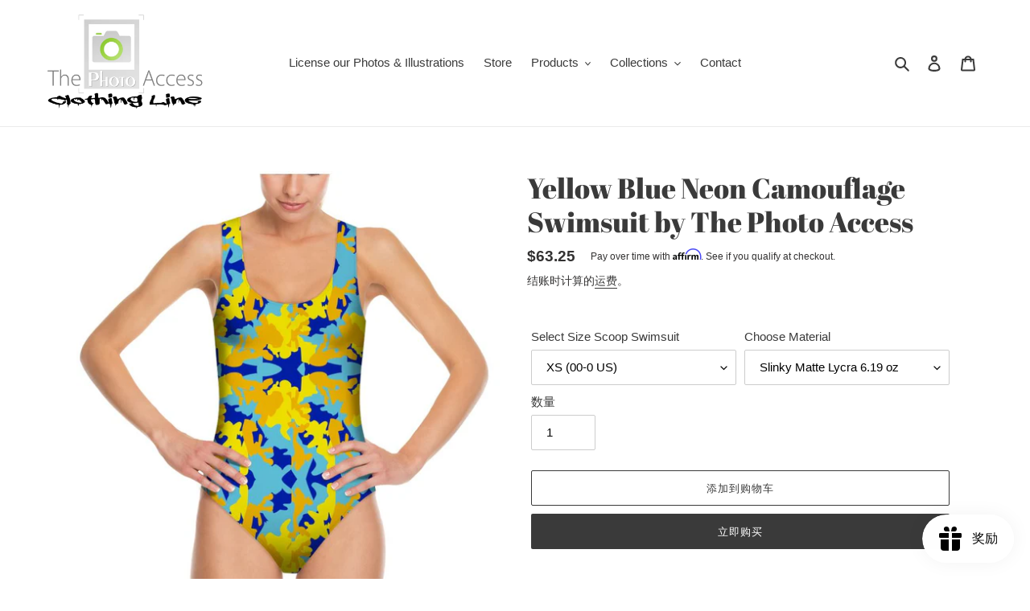

--- FILE ---
content_type: image/svg+xml
request_url: https://static.contrado.com/website/careInstruction2b5a7cce-f3f2-4d7b-a3d8-8d1e6cb5b614.svg
body_size: 856
content:
<?xml version="1.0" encoding="utf-8"?>
<!-- Generator: Adobe Illustrator 23.0.0, SVG Export Plug-In . SVG Version: 6.00 Build 0)  -->
<svg version="1.1" id="Layer_1" xmlns="http://www.w3.org/2000/svg" xmlns:xlink="http://www.w3.org/1999/xlink" x="0px" y="0px"
	 viewBox="0 0 11.3 11.3" style="enable-background:new 0 0 11.3 11.3;" xml:space="preserve">
<style type="text/css">
	.st0{fill:none;stroke:#231F20;stroke-width:0.25;stroke-miterlimit:10;}
</style>
<title>Low Heat iron</title>
<line class="st0" x1="0" y1="9.1" x2="10.1" y2="9.1"/>
<ellipse class="st0" cx="2.1" cy="4.2" rx="0.8" ry="0.8"/>
<path class="st0" d="M10,8.5H0.2c0,0,1.1-6,5.8-6.2c1.5-0.2,3,0,4.5,0.4c1,0.6,1.1,1.6,0.3,1.8c-1.1,0.2-1.8,1.6-0.7,3
	C10,7.9,10,8.1,10,8.5z"/>
<path class="st0" d="M3.4,6.1h4.4c0.9-0.3,1-1.3,1-2.4C6.6,3.4,3.2,3.2,3.4,6.1z"/>
<path class="st0" d="M3.4,6.1h4.4c0.9-0.3,1-1.3,1-2.4C6.6,3.4,3.2,3.2,3.4,6.1z"/>
<ellipse class="st0" cx="5.6" cy="7.4" rx="0.5" ry="0.6"/>
</svg>


--- FILE ---
content_type: text/javascript; charset=utf-8
request_url: https://store.thephotoaccess.com/zh/products/yellow-blue-neon-camouflage-swimsuit-by-the-photo-access.js
body_size: 3689
content:
{"id":6782870028448,"title":"Yellow Blue Neon Camouflage Swimsuit by The Photo Access","handle":"yellow-blue-neon-camouflage-swimsuit-by-the-photo-access","description":"\u003cdiv class=\"store-productpage__left\"\u003e\n\u003ch2\u003eYellow Blue Neon Camouflage Swimsuit by The Photo Access\u003c\/h2\u003e\n\u003cdiv class=\"store-productpage__productinfo\"\u003e\n\u003cp\u003eDesigner Swimsuit\u003c\/p\u003e\n\u003cul\u003e\n\u003cli\u003ePoly-elastane Lycra fabric\u003c\/li\u003e\n\u003cli\u003eFour-way stretch\u003c\/li\u003e\n\u003cli\u003eFully lined with soft fine mesh\u003c\/li\u003e\n\u003cli\u003eLow scoop back\u003c\/li\u003e\n\u003cli\u003eHandmade to order\u003c\/li\u003e\n\u003c\/ul\u003e\n\u003c\/div\u003e\n\u003cmeta charset=\"utf-8\"\u003eIllustration: Corghencea Svetlana\/PanterMedia\/The Photo Access\u003c\/div\u003e\n\u003cdiv class=\"store-productpage__left\"\u003eDesign: The Photo Access\u003c\/div\u003e\n\u003cdiv class=\"store-productpage__left\"\u003e\n\u003cbr\u003e\n\u003cdiv class=\"store-productpage__carelabel\"\u003e\n\u003ch2\u003eCare instructions\u003c\/h2\u003e\n\u003cp\u003eTurn inside out before washing. Iron on the reverse of the printed side. 86°F wash. Low tumble heat. Do not wring. Low heat iron. Steam safe.\u003c\/p\u003e\n\u003cul class=\"fabric-summary__care-label\"\u003e\n\u003cli\u003e\u003cimg title=\"Wash At 86°F\" src=\"https:\/\/static.contrado.com\/website\/careInstructionbfe8516a-0265-4b5d-8eac-55e1bb013ff4.svg\" alt=\"Wash At 86°F\"\u003e\u003c\/li\u003e\n\u003cli\u003e\u003cimg title=\"Wash at 85°F\" src=\"https:\/\/static.contrado.com\/website\/careInstruction306eaf29-78b0-4d40-9395-0390d1b75ebe.svg\" alt=\"Wash at 85°F\"\u003e\u003c\/li\u003e\n\u003cli\u003e\u003cimg title=\"Tumble 1\" src=\"https:\/\/static.contrado.com\/website\/careInstruction67a93af3-caa3-4346-87c6-13a85d1c4af1.svg\" alt=\"Tumble 1\"\u003e\u003c\/li\u003e\n\u003cli\u003e\u003cimg title=\"Do Not Wring\" src=\"https:\/\/static.contrado.com\/website\/careInstruction00cceb4d-c997-4dbd-9702-662fb33e9a47.svg\" alt=\"Do Not Wring\"\u003e\u003c\/li\u003e\n\u003cli\u003e\u003cimg title=\"Low Heat\" src=\"https:\/\/static.contrado.com\/website\/careInstruction2b5a7cce-f3f2-4d7b-a3d8-8d1e6cb5b614.svg\" alt=\"Low Heat\"\u003e\u003c\/li\u003e\n\u003cli\u003e\u003cimg title=\"Steam Safe\" src=\"https:\/\/static.contrado.com\/website\/careInstruction770a095e-a61a-4e46-8d60-d0efb23b46a7.svg\" alt=\"Steam Safe\"\u003e\u003c\/li\u003e\n\u003c\/ul\u003e\n\u003c\/div\u003e\n\u003c\/div\u003e\n\u003cdiv style=\"width: 100%; clear: both;\"\u003e\u003cbr\u003e\u003c\/div\u003e\n\u003cstyle\u003e\u003c!--\n.store-productpage__carelabel{font-size: 1em;} .store-productpage__carelabel ul {width:100%;float:left;position:relative;list-style:none;} .store-productpage__carelabel ul li {width:60px;float:left;margin-right:10px;list-style:none;} .store-productpage__carelabel ul li img {max-width:100%;height:auto;} .store-productpage__left{background-color:#f5f5f5;float:left;padding:2%;text-align:left;} .store-productpage__left h2{color:#494949;margin-top:0px;}.hidden-size {display: none;}\n--\u003e\u003c\/style\u003e\n\u003cstyle\u003e\u003c!--\n.product-single__description .size-chart-table h2{font-size:18px;margin:30px 0 10px 0}.product-single__description .size-chart-table .scrollable-wrapper{white-space:nowrap}.product-single__description .size-chart-table .scrollable-wrapper::-webkit-scrollbar{width:5px;height:5px}.product-single__description .size-chart-table .scrollable-wrapper::-webkit-scrollbar-track{background:#f1f1f1}.product-single__description .size-chart-table .scrollable-wrapper::-webkit-scrollbar-thumb{background:#888}.product-single__description .size-chart-table .scrollable-wrapper::-webkit-scrollbar-thumb:hover{background:#555}.product-single__description .size-chart-table .scrollable-wrapper table{table-layout:auto;margin-bottom:15px}.product-single__description .size-chart-table .scrollable-wrapper table th{font-size:16px}.product-single__description .size-chart-table .scrollable-wrapper table td{font-size:14px}.product-single__description .size-chart-table .scrollable-wrapper table td .primary-unit{font-size:14px}.size-chart-table .category{text-align:center;font-weight:bold;margin-bottom:10px;}.size-chart-table .category h2{font-size:26px;} .size-chart-table table{width:100%;} .size-chart-table td{text-align:center;border:solid 1px #ccc;border-left:solid 1px #f5f5f5;border-right:solid 1px #f5f5f5;border-right:solid 1px #f5f5f5;padding:6px;word-wrap:break-word;font-size:16px;} .size-chart-table th{text-align:center;border:solid 1px #ccc;border-left:solid 1px #f5f5f5;border-right:solid 1px #f5f5f5;padding:6px;word-wrap:break-word;font-weight:bold;color:#231F20;font-size:22px;} .size-chart-table td{color:#231F20;font-weight:normal;} .size-chart-table tr:hover{background-color:#f9f9f9;} .size-chart-table thead tr:hover{background-color:#fff;} .size-chart-table th:first-child{font-weight:bold;color:#231F20;text-align:center;} .size-chart-table td:first-child{font-weight:bold;color:#231F20;text-align:left;padding-left:20px;} .size-chart-table td:first-child p{font-weight:normal;} .size-chart-table .primary-unit{font-size:16px;color:#231F20;} .size-chart-table .secondary-unit{font-size:16px;color:#ccc;}\n--\u003e\u003c\/style\u003e\n\u003cdiv id=\"productSizeChart\"\u003e\n\u003cdiv class=\"size-chart-table\"\u003e\n\u003cdiv class=\"category\"\u003e\n\u003ch2\u003eMeasure Yourself To Find The Right Size\u003c\/h2\u003e\n\u003c\/div\u003e\n\u003ctable\u003e\n\u003cthead\u003e\n\u003ctr\u003e\n\u003cth\u003e \u003c\/th\u003e\n\u003cth\u003eXS:\u003c\/th\u003e\n\u003cth\u003eS:\u003c\/th\u003e\n\u003cth\u003eM:\u003c\/th\u003e\n\u003cth\u003eL:\u003c\/th\u003e\n\u003cth\u003eXL:\u003c\/th\u003e\n\u003cth\u003e2XL:\u003c\/th\u003e\n\u003cth\u003e3XL:\u003c\/th\u003e\n\u003cth\u003e4XL:\u003c\/th\u003e\n\u003c\/tr\u003e\n\u003c\/thead\u003e\n\u003ctbody\u003e\n\u003ctr class=\"js-size-chart-row\"\u003e\n\u003ctd\u003e\n\u003cdiv style=\"float: left;\"\u003eBust\u003c\/div\u003e\n\u003c\/td\u003e\n\u003ctd\u003e\n\u003cspan class=\"hidden-size\"\u003eXS:\u003c\/span\u003e\n\u003cdiv\u003e\u003cspan class=\"secondary-unit\"\u003e72 - 80 cm\u003c\/span\u003e\u003c\/div\u003e\n\u003cdiv\u003e\u003cspan class=\"primary-unit\"\u003e28 - 31 \"\u003c\/span\u003e\u003c\/div\u003e\n\u003cdiv\u003e\u003c\/div\u003e\n\u003cdiv\u003e\u003c\/div\u003e\n\u003cdiv\u003e\u003c\/div\u003e\n\u003cdiv\u003e\u003c\/div\u003e\n\u003cdiv\u003e\u003c\/div\u003e\n\u003cdiv\u003e\u003c\/div\u003e\n\u003cdiv\u003e\u003c\/div\u003e\n\u003cdiv\u003e\u003c\/div\u003e\n\u003cdiv\u003e\u003c\/div\u003e\n\u003cdiv\u003e\u003c\/div\u003e\n\u003cdiv\u003e\u003c\/div\u003e\n\u003cdiv\u003e\u003c\/div\u003e\n\u003cdiv\u003e\u003c\/div\u003e\n\u003cdiv\u003e\u003c\/div\u003e\n\u003cdiv\u003e\u003c\/div\u003e\n\u003cdiv\u003e\u003c\/div\u003e\n\u003cdiv\u003e\u003c\/div\u003e\n\u003cdiv\u003e\u003c\/div\u003e\n\u003cdiv\u003e\u003c\/div\u003e\n\u003cdiv\u003e\u003c\/div\u003e\n\u003cdiv\u003e\u003c\/div\u003e\n\u003cdiv\u003e\u003c\/div\u003e\n\u003cdiv\u003e\u003c\/div\u003e\n\u003cdiv\u003e\u003c\/div\u003e\n\u003cdiv\u003e\u003c\/div\u003e\n\u003cdiv\u003e\u003c\/div\u003e\n\u003cdiv\u003e\u003c\/div\u003e\n\u003cdiv\u003e\u003c\/div\u003e\n\u003cdiv\u003e\u003c\/div\u003e\n\u003cdiv\u003e\u003c\/div\u003e\n\u003cdiv\u003e\u003c\/div\u003e\n\u003cdiv\u003e\u003c\/div\u003e\n\u003cdiv\u003e\u003c\/div\u003e\n\u003cdiv\u003e\u003c\/div\u003e\n\u003cdiv\u003e\u003c\/div\u003e\n\u003cdiv\u003e\u003c\/div\u003e\n\u003cdiv\u003e\u003c\/div\u003e\n\u003cdiv\u003e\u003c\/div\u003e\n\u003cdiv\u003e\u003c\/div\u003e\n\u003cdiv\u003e\u003c\/div\u003e\n\u003cdiv\u003e\u003c\/div\u003e\n\u003cdiv\u003e\u003c\/div\u003e\n\u003cdiv\u003e\u003c\/div\u003e\n\u003cdiv\u003e\u003c\/div\u003e\n\u003cdiv\u003e\u003c\/div\u003e\n\u003cdiv\u003e\u003c\/div\u003e\n\u003c\/td\u003e\n\u003ctd\u003e\n\u003cspan class=\"hidden-size\"\u003eS:\u003c\/span\u003e\n\u003cdiv\u003e\u003c\/div\u003e\n\u003cdiv\u003e\u003c\/div\u003e\n\u003cdiv\u003e\u003cspan class=\"secondary-unit\"\u003e80 - 88 cm\u003c\/span\u003e\u003c\/div\u003e\n\u003cdiv\u003e\u003cspan class=\"primary-unit\"\u003e31 - 35 \"\u003c\/span\u003e\u003c\/div\u003e\n\u003cdiv\u003e\u003c\/div\u003e\n\u003cdiv\u003e\u003c\/div\u003e\n\u003cdiv\u003e\u003c\/div\u003e\n\u003cdiv\u003e\u003c\/div\u003e\n\u003cdiv\u003e\u003c\/div\u003e\n\u003cdiv\u003e\u003c\/div\u003e\n\u003cdiv\u003e\u003c\/div\u003e\n\u003cdiv\u003e\u003c\/div\u003e\n\u003cdiv\u003e\u003c\/div\u003e\n\u003cdiv\u003e\u003c\/div\u003e\n\u003cdiv\u003e\u003c\/div\u003e\n\u003cdiv\u003e\u003c\/div\u003e\n\u003cdiv\u003e\u003c\/div\u003e\n\u003cdiv\u003e\u003c\/div\u003e\n\u003cdiv\u003e\u003c\/div\u003e\n\u003cdiv\u003e\u003c\/div\u003e\n\u003cdiv\u003e\u003c\/div\u003e\n\u003cdiv\u003e\u003c\/div\u003e\n\u003cdiv\u003e\u003c\/div\u003e\n\u003cdiv\u003e\u003c\/div\u003e\n\u003cdiv\u003e\u003c\/div\u003e\n\u003cdiv\u003e\u003c\/div\u003e\n\u003cdiv\u003e\u003c\/div\u003e\n\u003cdiv\u003e\u003c\/div\u003e\n\u003cdiv\u003e\u003c\/div\u003e\n\u003cdiv\u003e\u003c\/div\u003e\n\u003cdiv\u003e\u003c\/div\u003e\n\u003cdiv\u003e\u003c\/div\u003e\n\u003cdiv\u003e\u003c\/div\u003e\n\u003cdiv\u003e\u003c\/div\u003e\n\u003cdiv\u003e\u003c\/div\u003e\n\u003cdiv\u003e\u003c\/div\u003e\n\u003cdiv\u003e\u003c\/div\u003e\n\u003cdiv\u003e\u003c\/div\u003e\n\u003cdiv\u003e\u003c\/div\u003e\n\u003cdiv\u003e\u003c\/div\u003e\n\u003cdiv\u003e\u003c\/div\u003e\n\u003cdiv\u003e\u003c\/div\u003e\n\u003cdiv\u003e\u003c\/div\u003e\n\u003cdiv\u003e\u003c\/div\u003e\n\u003cdiv\u003e\u003c\/div\u003e\n\u003cdiv\u003e\u003c\/div\u003e\n\u003cdiv\u003e\u003c\/div\u003e\n\u003cdiv\u003e\u003c\/div\u003e\n\u003c\/td\u003e\n\u003ctd\u003e\n\u003cspan class=\"hidden-size\"\u003eM:\u003c\/span\u003e\n\u003cdiv\u003e\u003c\/div\u003e\n\u003cdiv\u003e\u003c\/div\u003e\n\u003cdiv\u003e\u003c\/div\u003e\n\u003cdiv\u003e\u003c\/div\u003e\n\u003cdiv\u003e\u003cspan class=\"secondary-unit\"\u003e88 - 96 cm\u003c\/span\u003e\u003c\/div\u003e\n\u003cdiv\u003e\u003cspan class=\"primary-unit\"\u003e35 - 38 \"\u003c\/span\u003e\u003c\/div\u003e\n\u003cdiv\u003e\u003c\/div\u003e\n\u003cdiv\u003e\u003c\/div\u003e\n\u003cdiv\u003e\u003c\/div\u003e\n\u003cdiv\u003e\u003c\/div\u003e\n\u003cdiv\u003e\u003c\/div\u003e\n\u003cdiv\u003e\u003c\/div\u003e\n\u003cdiv\u003e\u003c\/div\u003e\n\u003cdiv\u003e\u003c\/div\u003e\n\u003cdiv\u003e\u003c\/div\u003e\n\u003cdiv\u003e\u003c\/div\u003e\n\u003cdiv\u003e\u003c\/div\u003e\n\u003cdiv\u003e\u003c\/div\u003e\n\u003cdiv\u003e\u003c\/div\u003e\n\u003cdiv\u003e\u003c\/div\u003e\n\u003cdiv\u003e\u003c\/div\u003e\n\u003cdiv\u003e\u003c\/div\u003e\n\u003cdiv\u003e\u003c\/div\u003e\n\u003cdiv\u003e\u003c\/div\u003e\n\u003cdiv\u003e\u003c\/div\u003e\n\u003cdiv\u003e\u003c\/div\u003e\n\u003cdiv\u003e\u003c\/div\u003e\n\u003cdiv\u003e\u003c\/div\u003e\n\u003cdiv\u003e\u003c\/div\u003e\n\u003cdiv\u003e\u003c\/div\u003e\n\u003cdiv\u003e\u003c\/div\u003e\n\u003cdiv\u003e\u003c\/div\u003e\n\u003cdiv\u003e\u003c\/div\u003e\n\u003cdiv\u003e\u003c\/div\u003e\n\u003cdiv\u003e\u003c\/div\u003e\n\u003cdiv\u003e\u003c\/div\u003e\n\u003cdiv\u003e\u003c\/div\u003e\n\u003cdiv\u003e\u003c\/div\u003e\n\u003cdiv\u003e\u003c\/div\u003e\n\u003cdiv\u003e\u003c\/div\u003e\n\u003cdiv\u003e\u003c\/div\u003e\n\u003cdiv\u003e\u003c\/div\u003e\n\u003cdiv\u003e\u003c\/div\u003e\n\u003cdiv\u003e\u003c\/div\u003e\n\u003cdiv\u003e\u003c\/div\u003e\n\u003cdiv\u003e\u003c\/div\u003e\n\u003cdiv\u003e\u003c\/div\u003e\n\u003cdiv\u003e\u003c\/div\u003e\n\u003c\/td\u003e\n\u003ctd\u003e\n\u003cspan class=\"hidden-size\"\u003eL:\u003c\/span\u003e\n\u003cdiv\u003e\u003c\/div\u003e\n\u003cdiv\u003e\u003c\/div\u003e\n\u003cdiv\u003e\u003c\/div\u003e\n\u003cdiv\u003e\u003c\/div\u003e\n\u003cdiv\u003e\u003c\/div\u003e\n\u003cdiv\u003e\u003c\/div\u003e\n\u003cdiv\u003e\u003cspan class=\"secondary-unit\"\u003e96 - 104 cm\u003c\/span\u003e\u003c\/div\u003e\n\u003cdiv\u003e\u003cspan class=\"primary-unit\"\u003e38 - 41 \"\u003c\/span\u003e\u003c\/div\u003e\n\u003cdiv\u003e\u003c\/div\u003e\n\u003cdiv\u003e\u003c\/div\u003e\n\u003cdiv\u003e\u003c\/div\u003e\n\u003cdiv\u003e\u003c\/div\u003e\n\u003cdiv\u003e\u003c\/div\u003e\n\u003cdiv\u003e\u003c\/div\u003e\n\u003cdiv\u003e\u003c\/div\u003e\n\u003cdiv\u003e\u003c\/div\u003e\n\u003cdiv\u003e\u003c\/div\u003e\n\u003cdiv\u003e\u003c\/div\u003e\n\u003cdiv\u003e\u003c\/div\u003e\n\u003cdiv\u003e\u003c\/div\u003e\n\u003cdiv\u003e\u003c\/div\u003e\n\u003cdiv\u003e\u003c\/div\u003e\n\u003cdiv\u003e\u003c\/div\u003e\n\u003cdiv\u003e\u003c\/div\u003e\n\u003cdiv\u003e\u003c\/div\u003e\n\u003cdiv\u003e\u003c\/div\u003e\n\u003cdiv\u003e\u003c\/div\u003e\n\u003cdiv\u003e\u003c\/div\u003e\n\u003cdiv\u003e\u003c\/div\u003e\n\u003cdiv\u003e\u003c\/div\u003e\n\u003cdiv\u003e\u003c\/div\u003e\n\u003cdiv\u003e\u003c\/div\u003e\n\u003cdiv\u003e\u003c\/div\u003e\n\u003cdiv\u003e\u003c\/div\u003e\n\u003cdiv\u003e\u003c\/div\u003e\n\u003cdiv\u003e\u003c\/div\u003e\n\u003cdiv\u003e\u003c\/div\u003e\n\u003cdiv\u003e\u003c\/div\u003e\n\u003cdiv\u003e\u003c\/div\u003e\n\u003cdiv\u003e\u003c\/div\u003e\n\u003cdiv\u003e\u003c\/div\u003e\n\u003cdiv\u003e\u003c\/div\u003e\n\u003cdiv\u003e\u003c\/div\u003e\n\u003cdiv\u003e\u003c\/div\u003e\n\u003cdiv\u003e\u003c\/div\u003e\n\u003cdiv\u003e\u003c\/div\u003e\n\u003cdiv\u003e\u003c\/div\u003e\n\u003cdiv\u003e\u003c\/div\u003e\n\u003c\/td\u003e\n\u003ctd\u003e\n\u003cspan class=\"hidden-size\"\u003eXL:\u003c\/span\u003e\n\u003cdiv\u003e\u003c\/div\u003e\n\u003cdiv\u003e\u003c\/div\u003e\n\u003cdiv\u003e\u003c\/div\u003e\n\u003cdiv\u003e\u003c\/div\u003e\n\u003cdiv\u003e\u003c\/div\u003e\n\u003cdiv\u003e\u003c\/div\u003e\n\u003cdiv\u003e\u003c\/div\u003e\n\u003cdiv\u003e\u003c\/div\u003e\n\u003cdiv\u003e\u003cspan class=\"secondary-unit\"\u003e104 - 112 cm\u003c\/span\u003e\u003c\/div\u003e\n\u003cdiv\u003e\u003cspan class=\"primary-unit\"\u003e41 - 44 \"\u003c\/span\u003e\u003c\/div\u003e\n\u003cdiv\u003e\u003c\/div\u003e\n\u003cdiv\u003e\u003c\/div\u003e\n\u003cdiv\u003e\u003c\/div\u003e\n\u003cdiv\u003e\u003c\/div\u003e\n\u003cdiv\u003e\u003c\/div\u003e\n\u003cdiv\u003e\u003c\/div\u003e\n\u003cdiv\u003e\u003c\/div\u003e\n\u003cdiv\u003e\u003c\/div\u003e\n\u003cdiv\u003e\u003c\/div\u003e\n\u003cdiv\u003e\u003c\/div\u003e\n\u003cdiv\u003e\u003c\/div\u003e\n\u003cdiv\u003e\u003c\/div\u003e\n\u003cdiv\u003e\u003c\/div\u003e\n\u003cdiv\u003e\u003c\/div\u003e\n\u003cdiv\u003e\u003c\/div\u003e\n\u003cdiv\u003e\u003c\/div\u003e\n\u003cdiv\u003e\u003c\/div\u003e\n\u003cdiv\u003e\u003c\/div\u003e\n\u003cdiv\u003e\u003c\/div\u003e\n\u003cdiv\u003e\u003c\/div\u003e\n\u003cdiv\u003e\u003c\/div\u003e\n\u003cdiv\u003e\u003c\/div\u003e\n\u003cdiv\u003e\u003c\/div\u003e\n\u003cdiv\u003e\u003c\/div\u003e\n\u003cdiv\u003e\u003c\/div\u003e\n\u003cdiv\u003e\u003c\/div\u003e\n\u003cdiv\u003e\u003c\/div\u003e\n\u003cdiv\u003e\u003c\/div\u003e\n\u003cdiv\u003e\u003c\/div\u003e\n\u003cdiv\u003e\u003c\/div\u003e\n\u003cdiv\u003e\u003c\/div\u003e\n\u003cdiv\u003e\u003c\/div\u003e\n\u003cdiv\u003e\u003c\/div\u003e\n\u003cdiv\u003e\u003c\/div\u003e\n\u003cdiv\u003e\u003c\/div\u003e\n\u003cdiv\u003e\u003c\/div\u003e\n\u003cdiv\u003e\u003c\/div\u003e\n\u003cdiv\u003e\u003c\/div\u003e\n\u003c\/td\u003e\n\u003ctd\u003e\n\u003cspan class=\"hidden-size\"\u003e2XL:\u003c\/span\u003e\n\u003cdiv\u003e\u003c\/div\u003e\n\u003cdiv\u003e\u003c\/div\u003e\n\u003cdiv\u003e\u003c\/div\u003e\n\u003cdiv\u003e\u003c\/div\u003e\n\u003cdiv\u003e\u003c\/div\u003e\n\u003cdiv\u003e\u003c\/div\u003e\n\u003cdiv\u003e\u003c\/div\u003e\n\u003cdiv\u003e\u003c\/div\u003e\n\u003cdiv\u003e\u003c\/div\u003e\n\u003cdiv\u003e\u003c\/div\u003e\n\u003cdiv\u003e\u003cspan class=\"secondary-unit\"\u003e112 - 124 cm\u003c\/span\u003e\u003c\/div\u003e\n\u003cdiv\u003e\u003cspan class=\"primary-unit\"\u003e44 - 49 \"\u003c\/span\u003e\u003c\/div\u003e\n\u003cdiv\u003e\u003c\/div\u003e\n\u003cdiv\u003e\u003c\/div\u003e\n\u003cdiv\u003e\u003c\/div\u003e\n\u003cdiv\u003e\u003c\/div\u003e\n\u003cdiv\u003e\u003c\/div\u003e\n\u003cdiv\u003e\u003c\/div\u003e\n\u003cdiv\u003e\u003c\/div\u003e\n\u003cdiv\u003e\u003c\/div\u003e\n\u003cdiv\u003e\u003c\/div\u003e\n\u003cdiv\u003e\u003c\/div\u003e\n\u003cdiv\u003e\u003c\/div\u003e\n\u003cdiv\u003e\u003c\/div\u003e\n\u003cdiv\u003e\u003c\/div\u003e\n\u003cdiv\u003e\u003c\/div\u003e\n\u003cdiv\u003e\u003c\/div\u003e\n\u003cdiv\u003e\u003c\/div\u003e\n\u003cdiv\u003e\u003c\/div\u003e\n\u003cdiv\u003e\u003c\/div\u003e\n\u003cdiv\u003e\u003c\/div\u003e\n\u003cdiv\u003e\u003c\/div\u003e\n\u003cdiv\u003e\u003c\/div\u003e\n\u003cdiv\u003e\u003c\/div\u003e\n\u003cdiv\u003e\u003c\/div\u003e\n\u003cdiv\u003e\u003c\/div\u003e\n\u003cdiv\u003e\u003c\/div\u003e\n\u003cdiv\u003e\u003c\/div\u003e\n\u003cdiv\u003e\u003c\/div\u003e\n\u003cdiv\u003e\u003c\/div\u003e\n\u003cdiv\u003e\u003c\/div\u003e\n\u003cdiv\u003e\u003c\/div\u003e\n\u003cdiv\u003e\u003c\/div\u003e\n\u003cdiv\u003e\u003c\/div\u003e\n\u003cdiv\u003e\u003c\/div\u003e\n\u003cdiv\u003e\u003c\/div\u003e\n\u003cdiv\u003e\u003c\/div\u003e\n\u003cdiv\u003e\u003c\/div\u003e\n\u003c\/td\u003e\n\u003ctd\u003e\n\u003cspan class=\"hidden-size\"\u003e3XL:\u003c\/span\u003e\n\u003cdiv\u003e\u003c\/div\u003e\n\u003cdiv\u003e\u003c\/div\u003e\n\u003cdiv\u003e\u003c\/div\u003e\n\u003cdiv\u003e\u003c\/div\u003e\n\u003cdiv\u003e\u003c\/div\u003e\n\u003cdiv\u003e\u003c\/div\u003e\n\u003cdiv\u003e\u003c\/div\u003e\n\u003cdiv\u003e\u003c\/div\u003e\n\u003cdiv\u003e\u003c\/div\u003e\n\u003cdiv\u003e\u003c\/div\u003e\n\u003cdiv\u003e\u003c\/div\u003e\n\u003cdiv\u003e\u003c\/div\u003e\n\u003cdiv\u003e\u003cspan class=\"secondary-unit\"\u003e124 - 136 cm\u003c\/span\u003e\u003c\/div\u003e\n\u003cdiv\u003e\u003cspan class=\"primary-unit\"\u003e49 - 54 \"\u003c\/span\u003e\u003c\/div\u003e\n\u003cdiv\u003e\u003c\/div\u003e\n\u003cdiv\u003e\u003c\/div\u003e\n\u003cdiv\u003e\u003c\/div\u003e\n\u003cdiv\u003e\u003c\/div\u003e\n\u003cdiv\u003e\u003c\/div\u003e\n\u003cdiv\u003e\u003c\/div\u003e\n\u003cdiv\u003e\u003c\/div\u003e\n\u003cdiv\u003e\u003c\/div\u003e\n\u003cdiv\u003e\u003c\/div\u003e\n\u003cdiv\u003e\u003c\/div\u003e\n\u003cdiv\u003e\u003c\/div\u003e\n\u003cdiv\u003e\u003c\/div\u003e\n\u003cdiv\u003e\u003c\/div\u003e\n\u003cdiv\u003e\u003c\/div\u003e\n\u003cdiv\u003e\u003c\/div\u003e\n\u003cdiv\u003e\u003c\/div\u003e\n\u003cdiv\u003e\u003c\/div\u003e\n\u003cdiv\u003e\u003c\/div\u003e\n\u003cdiv\u003e\u003c\/div\u003e\n\u003cdiv\u003e\u003c\/div\u003e\n\u003cdiv\u003e\u003c\/div\u003e\n\u003cdiv\u003e\u003c\/div\u003e\n\u003cdiv\u003e\u003c\/div\u003e\n\u003cdiv\u003e\u003c\/div\u003e\n\u003cdiv\u003e\u003c\/div\u003e\n\u003cdiv\u003e\u003c\/div\u003e\n\u003cdiv\u003e\u003c\/div\u003e\n\u003cdiv\u003e\u003c\/div\u003e\n\u003cdiv\u003e\u003c\/div\u003e\n\u003cdiv\u003e\u003c\/div\u003e\n\u003cdiv\u003e\u003c\/div\u003e\n\u003cdiv\u003e\u003c\/div\u003e\n\u003cdiv\u003e\u003c\/div\u003e\n\u003cdiv\u003e\u003c\/div\u003e\n\u003c\/td\u003e\n\u003ctd\u003e\n\u003cspan class=\"hidden-size\"\u003e4XL:\u003c\/span\u003e\n\u003cdiv\u003e\u003c\/div\u003e\n\u003cdiv\u003e\u003c\/div\u003e\n\u003cdiv\u003e\u003c\/div\u003e\n\u003cdiv\u003e\u003c\/div\u003e\n\u003cdiv\u003e\u003c\/div\u003e\n\u003cdiv\u003e\u003c\/div\u003e\n\u003cdiv\u003e\u003c\/div\u003e\n\u003cdiv\u003e\u003c\/div\u003e\n\u003cdiv\u003e\u003c\/div\u003e\n\u003cdiv\u003e\u003c\/div\u003e\n\u003cdiv\u003e\u003c\/div\u003e\n\u003cdiv\u003e\u003c\/div\u003e\n\u003cdiv\u003e\u003c\/div\u003e\n\u003cdiv\u003e\u003c\/div\u003e\n\u003cdiv\u003e\u003cspan class=\"secondary-unit\"\u003e136 - 148 cm\u003c\/span\u003e\u003c\/div\u003e\n\u003cdiv\u003e\u003cspan class=\"primary-unit\"\u003e54 - 58 \"\u003c\/span\u003e\u003c\/div\u003e\n\u003cdiv\u003e\u003c\/div\u003e\n\u003cdiv\u003e\u003c\/div\u003e\n\u003cdiv\u003e\u003c\/div\u003e\n\u003cdiv\u003e\u003c\/div\u003e\n\u003cdiv\u003e\u003c\/div\u003e\n\u003cdiv\u003e\u003c\/div\u003e\n\u003cdiv\u003e\u003c\/div\u003e\n\u003cdiv\u003e\u003c\/div\u003e\n\u003cdiv\u003e\u003c\/div\u003e\n\u003cdiv\u003e\u003c\/div\u003e\n\u003cdiv\u003e\u003c\/div\u003e\n\u003cdiv\u003e\u003c\/div\u003e\n\u003cdiv\u003e\u003c\/div\u003e\n\u003cdiv\u003e\u003c\/div\u003e\n\u003cdiv\u003e\u003c\/div\u003e\n\u003cdiv\u003e\u003c\/div\u003e\n\u003cdiv\u003e\u003c\/div\u003e\n\u003cdiv\u003e\u003c\/div\u003e\n\u003cdiv\u003e\u003c\/div\u003e\n\u003cdiv\u003e\u003c\/div\u003e\n\u003cdiv\u003e\u003c\/div\u003e\n\u003cdiv\u003e\u003c\/div\u003e\n\u003cdiv\u003e\u003c\/div\u003e\n\u003cdiv\u003e\u003c\/div\u003e\n\u003cdiv\u003e\u003c\/div\u003e\n\u003cdiv\u003e\u003c\/div\u003e\n\u003cdiv\u003e\u003c\/div\u003e\n\u003cdiv\u003e\u003c\/div\u003e\n\u003cdiv\u003e\u003c\/div\u003e\n\u003cdiv\u003e\u003c\/div\u003e\n\u003cdiv\u003e\u003c\/div\u003e\n\u003cdiv\u003e\u003c\/div\u003e\n\u003c\/td\u003e\n\u003c\/tr\u003e\n\u003ctr class=\"js-size-chart-row\"\u003e\n\u003ctd\u003e\n\u003cdiv style=\"float: left;\"\u003eWaist\u003c\/div\u003e\n\u003c\/td\u003e\n\u003ctd\u003e\n\u003cspan class=\"hidden-size\"\u003eXS:\u003c\/span\u003e\n\u003cdiv\u003e\u003c\/div\u003e\n\u003cdiv\u003e\u003c\/div\u003e\n\u003cdiv\u003e\u003c\/div\u003e\n\u003cdiv\u003e\u003c\/div\u003e\n\u003cdiv\u003e\u003c\/div\u003e\n\u003cdiv\u003e\u003c\/div\u003e\n\u003cdiv\u003e\u003c\/div\u003e\n\u003cdiv\u003e\u003c\/div\u003e\n\u003cdiv\u003e\u003c\/div\u003e\n\u003cdiv\u003e\u003c\/div\u003e\n\u003cdiv\u003e\u003c\/div\u003e\n\u003cdiv\u003e\u003c\/div\u003e\n\u003cdiv\u003e\u003c\/div\u003e\n\u003cdiv\u003e\u003c\/div\u003e\n\u003cdiv\u003e\u003c\/div\u003e\n\u003cdiv\u003e\u003c\/div\u003e\n\u003cdiv\u003e\u003cspan class=\"secondary-unit\"\u003e54 - 62 cm\u003c\/span\u003e\u003c\/div\u003e\n\u003cdiv\u003e\u003cspan class=\"primary-unit\"\u003e21 - 24 \"\u003c\/span\u003e\u003c\/div\u003e\n\u003cdiv\u003e\u003c\/div\u003e\n\u003cdiv\u003e\u003c\/div\u003e\n\u003cdiv\u003e\u003c\/div\u003e\n\u003cdiv\u003e\u003c\/div\u003e\n\u003cdiv\u003e\u003c\/div\u003e\n\u003cdiv\u003e\u003c\/div\u003e\n\u003cdiv\u003e\u003c\/div\u003e\n\u003cdiv\u003e\u003c\/div\u003e\n\u003cdiv\u003e\u003c\/div\u003e\n\u003cdiv\u003e\u003c\/div\u003e\n\u003cdiv\u003e\u003c\/div\u003e\n\u003cdiv\u003e\u003c\/div\u003e\n\u003cdiv\u003e\u003c\/div\u003e\n\u003cdiv\u003e\u003c\/div\u003e\n\u003cdiv\u003e\u003c\/div\u003e\n\u003cdiv\u003e\u003c\/div\u003e\n\u003cdiv\u003e\u003c\/div\u003e\n\u003cdiv\u003e\u003c\/div\u003e\n\u003cdiv\u003e\u003c\/div\u003e\n\u003cdiv\u003e\u003c\/div\u003e\n\u003cdiv\u003e\u003c\/div\u003e\n\u003cdiv\u003e\u003c\/div\u003e\n\u003cdiv\u003e\u003c\/div\u003e\n\u003cdiv\u003e\u003c\/div\u003e\n\u003cdiv\u003e\u003c\/div\u003e\n\u003cdiv\u003e\u003c\/div\u003e\n\u003cdiv\u003e\u003c\/div\u003e\n\u003cdiv\u003e\u003c\/div\u003e\n\u003cdiv\u003e\u003c\/div\u003e\n\u003cdiv\u003e\u003c\/div\u003e\n\u003c\/td\u003e\n\u003ctd\u003e\n\u003cspan class=\"hidden-size\"\u003eS:\u003c\/span\u003e\n\u003cdiv\u003e\u003c\/div\u003e\n\u003cdiv\u003e\u003c\/div\u003e\n\u003cdiv\u003e\u003c\/div\u003e\n\u003cdiv\u003e\u003c\/div\u003e\n\u003cdiv\u003e\u003c\/div\u003e\n\u003cdiv\u003e\u003c\/div\u003e\n\u003cdiv\u003e\u003c\/div\u003e\n\u003cdiv\u003e\u003c\/div\u003e\n\u003cdiv\u003e\u003c\/div\u003e\n\u003cdiv\u003e\u003c\/div\u003e\n\u003cdiv\u003e\u003c\/div\u003e\n\u003cdiv\u003e\u003c\/div\u003e\n\u003cdiv\u003e\u003c\/div\u003e\n\u003cdiv\u003e\u003c\/div\u003e\n\u003cdiv\u003e\u003c\/div\u003e\n\u003cdiv\u003e\u003c\/div\u003e\n\u003cdiv\u003e\u003c\/div\u003e\n\u003cdiv\u003e\u003c\/div\u003e\n\u003cdiv\u003e\u003cspan class=\"secondary-unit\"\u003e62 - 70 cm\u003c\/span\u003e\u003c\/div\u003e\n\u003cdiv\u003e\u003cspan class=\"primary-unit\"\u003e24 - 28 \"\u003c\/span\u003e\u003c\/div\u003e\n\u003cdiv\u003e\u003c\/div\u003e\n\u003cdiv\u003e\u003c\/div\u003e\n\u003cdiv\u003e\u003c\/div\u003e\n\u003cdiv\u003e\u003c\/div\u003e\n\u003cdiv\u003e\u003c\/div\u003e\n\u003cdiv\u003e\u003c\/div\u003e\n\u003cdiv\u003e\u003c\/div\u003e\n\u003cdiv\u003e\u003c\/div\u003e\n\u003cdiv\u003e\u003c\/div\u003e\n\u003cdiv\u003e\u003c\/div\u003e\n\u003cdiv\u003e\u003c\/div\u003e\n\u003cdiv\u003e\u003c\/div\u003e\n\u003cdiv\u003e\u003c\/div\u003e\n\u003cdiv\u003e\u003c\/div\u003e\n\u003cdiv\u003e\u003c\/div\u003e\n\u003cdiv\u003e\u003c\/div\u003e\n\u003cdiv\u003e\u003c\/div\u003e\n\u003cdiv\u003e\u003c\/div\u003e\n\u003cdiv\u003e\u003c\/div\u003e\n\u003cdiv\u003e\u003c\/div\u003e\n\u003cdiv\u003e\u003c\/div\u003e\n\u003cdiv\u003e\u003c\/div\u003e\n\u003cdiv\u003e\u003c\/div\u003e\n\u003cdiv\u003e\u003c\/div\u003e\n\u003cdiv\u003e\u003c\/div\u003e\n\u003cdiv\u003e\u003c\/div\u003e\n\u003cdiv\u003e\u003c\/div\u003e\n\u003cdiv\u003e\u003c\/div\u003e\n\u003c\/td\u003e\n\u003ctd\u003e\n\u003cspan class=\"hidden-size\"\u003eM:\u003c\/span\u003e\n\u003cdiv\u003e\u003c\/div\u003e\n\u003cdiv\u003e\u003c\/div\u003e\n\u003cdiv\u003e\u003c\/div\u003e\n\u003cdiv\u003e\u003c\/div\u003e\n\u003cdiv\u003e\u003c\/div\u003e\n\u003cdiv\u003e\u003c\/div\u003e\n\u003cdiv\u003e\u003c\/div\u003e\n\u003cdiv\u003e\u003c\/div\u003e\n\u003cdiv\u003e\u003c\/div\u003e\n\u003cdiv\u003e\u003c\/div\u003e\n\u003cdiv\u003e\u003c\/div\u003e\n\u003cdiv\u003e\u003c\/div\u003e\n\u003cdiv\u003e\u003c\/div\u003e\n\u003cdiv\u003e\u003c\/div\u003e\n\u003cdiv\u003e\u003c\/div\u003e\n\u003cdiv\u003e\u003c\/div\u003e\n\u003cdiv\u003e\u003c\/div\u003e\n\u003cdiv\u003e\u003c\/div\u003e\n\u003cdiv\u003e\u003c\/div\u003e\n\u003cdiv\u003e\u003c\/div\u003e\n\u003cdiv\u003e\u003cspan class=\"secondary-unit\"\u003e70 - 78 cm\u003c\/span\u003e\u003c\/div\u003e\n\u003cdiv\u003e\u003cspan class=\"primary-unit\"\u003e28 - 31 \"\u003c\/span\u003e\u003c\/div\u003e\n\u003cdiv\u003e\u003c\/div\u003e\n\u003cdiv\u003e\u003c\/div\u003e\n\u003cdiv\u003e\u003c\/div\u003e\n\u003cdiv\u003e\u003c\/div\u003e\n\u003cdiv\u003e\u003c\/div\u003e\n\u003cdiv\u003e\u003c\/div\u003e\n\u003cdiv\u003e\u003c\/div\u003e\n\u003cdiv\u003e\u003c\/div\u003e\n\u003cdiv\u003e\u003c\/div\u003e\n\u003cdiv\u003e\u003c\/div\u003e\n\u003cdiv\u003e\u003c\/div\u003e\n\u003cdiv\u003e\u003c\/div\u003e\n\u003cdiv\u003e\u003c\/div\u003e\n\u003cdiv\u003e\u003c\/div\u003e\n\u003cdiv\u003e\u003c\/div\u003e\n\u003cdiv\u003e\u003c\/div\u003e\n\u003cdiv\u003e\u003c\/div\u003e\n\u003cdiv\u003e\u003c\/div\u003e\n\u003cdiv\u003e\u003c\/div\u003e\n\u003cdiv\u003e\u003c\/div\u003e\n\u003cdiv\u003e\u003c\/div\u003e\n\u003cdiv\u003e\u003c\/div\u003e\n\u003cdiv\u003e\u003c\/div\u003e\n\u003cdiv\u003e\u003c\/div\u003e\n\u003cdiv\u003e\u003c\/div\u003e\n\u003cdiv\u003e\u003c\/div\u003e\n\u003c\/td\u003e\n\u003ctd\u003e\n\u003cspan class=\"hidden-size\"\u003eL:\u003c\/span\u003e\n\u003cdiv\u003e\u003c\/div\u003e\n\u003cdiv\u003e\u003c\/div\u003e\n\u003cdiv\u003e\u003c\/div\u003e\n\u003cdiv\u003e\u003c\/div\u003e\n\u003cdiv\u003e\u003c\/div\u003e\n\u003cdiv\u003e\u003c\/div\u003e\n\u003cdiv\u003e\u003c\/div\u003e\n\u003cdiv\u003e\u003c\/div\u003e\n\u003cdiv\u003e\u003c\/div\u003e\n\u003cdiv\u003e\u003c\/div\u003e\n\u003cdiv\u003e\u003c\/div\u003e\n\u003cdiv\u003e\u003c\/div\u003e\n\u003cdiv\u003e\u003c\/div\u003e\n\u003cdiv\u003e\u003c\/div\u003e\n\u003cdiv\u003e\u003c\/div\u003e\n\u003cdiv\u003e\u003c\/div\u003e\n\u003cdiv\u003e\u003c\/div\u003e\n\u003cdiv\u003e\u003c\/div\u003e\n\u003cdiv\u003e\u003c\/div\u003e\n\u003cdiv\u003e\u003c\/div\u003e\n\u003cdiv\u003e\u003c\/div\u003e\n\u003cdiv\u003e\u003c\/div\u003e\n\u003cdiv\u003e\u003cspan class=\"secondary-unit\"\u003e78 - 86 cm\u003c\/span\u003e\u003c\/div\u003e\n\u003cdiv\u003e\u003cspan class=\"primary-unit\"\u003e31 - 34 \"\u003c\/span\u003e\u003c\/div\u003e\n\u003cdiv\u003e\u003c\/div\u003e\n\u003cdiv\u003e\u003c\/div\u003e\n\u003cdiv\u003e\u003c\/div\u003e\n\u003cdiv\u003e\u003c\/div\u003e\n\u003cdiv\u003e\u003c\/div\u003e\n\u003cdiv\u003e\u003c\/div\u003e\n\u003cdiv\u003e\u003c\/div\u003e\n\u003cdiv\u003e\u003c\/div\u003e\n\u003cdiv\u003e\u003c\/div\u003e\n\u003cdiv\u003e\u003c\/div\u003e\n\u003cdiv\u003e\u003c\/div\u003e\n\u003cdiv\u003e\u003c\/div\u003e\n\u003cdiv\u003e\u003c\/div\u003e\n\u003cdiv\u003e\u003c\/div\u003e\n\u003cdiv\u003e\u003c\/div\u003e\n\u003cdiv\u003e\u003c\/div\u003e\n\u003cdiv\u003e\u003c\/div\u003e\n\u003cdiv\u003e\u003c\/div\u003e\n\u003cdiv\u003e\u003c\/div\u003e\n\u003cdiv\u003e\u003c\/div\u003e\n\u003cdiv\u003e\u003c\/div\u003e\n\u003cdiv\u003e\u003c\/div\u003e\n\u003cdiv\u003e\u003c\/div\u003e\n\u003cdiv\u003e\u003c\/div\u003e\n\u003c\/td\u003e\n\u003ctd\u003e\n\u003cspan class=\"hidden-size\"\u003eXL:\u003c\/span\u003e\n\u003cdiv\u003e\u003c\/div\u003e\n\u003cdiv\u003e\u003c\/div\u003e\n\u003cdiv\u003e\u003c\/div\u003e\n\u003cdiv\u003e\u003c\/div\u003e\n\u003cdiv\u003e\u003c\/div\u003e\n\u003cdiv\u003e\u003c\/div\u003e\n\u003cdiv\u003e\u003c\/div\u003e\n\u003cdiv\u003e\u003c\/div\u003e\n\u003cdiv\u003e\u003c\/div\u003e\n\u003cdiv\u003e\u003c\/div\u003e\n\u003cdiv\u003e\u003c\/div\u003e\n\u003cdiv\u003e\u003c\/div\u003e\n\u003cdiv\u003e\u003c\/div\u003e\n\u003cdiv\u003e\u003c\/div\u003e\n\u003cdiv\u003e\u003c\/div\u003e\n\u003cdiv\u003e\u003c\/div\u003e\n\u003cdiv\u003e\u003c\/div\u003e\n\u003cdiv\u003e\u003c\/div\u003e\n\u003cdiv\u003e\u003c\/div\u003e\n\u003cdiv\u003e\u003c\/div\u003e\n\u003cdiv\u003e\u003c\/div\u003e\n\u003cdiv\u003e\u003c\/div\u003e\n\u003cdiv\u003e\u003c\/div\u003e\n\u003cdiv\u003e\u003c\/div\u003e\n\u003cdiv\u003e\u003cspan class=\"secondary-unit\"\u003e86 - 94 cm\u003c\/span\u003e\u003c\/div\u003e\n\u003cdiv\u003e\u003cspan class=\"primary-unit\"\u003e34 - 37 \"\u003c\/span\u003e\u003c\/div\u003e\n\u003cdiv\u003e\u003c\/div\u003e\n\u003cdiv\u003e\u003c\/div\u003e\n\u003cdiv\u003e\u003c\/div\u003e\n\u003cdiv\u003e\u003c\/div\u003e\n\u003cdiv\u003e\u003c\/div\u003e\n\u003cdiv\u003e\u003c\/div\u003e\n\u003cdiv\u003e\u003c\/div\u003e\n\u003cdiv\u003e\u003c\/div\u003e\n\u003cdiv\u003e\u003c\/div\u003e\n\u003cdiv\u003e\u003c\/div\u003e\n\u003cdiv\u003e\u003c\/div\u003e\n\u003cdiv\u003e\u003c\/div\u003e\n\u003cdiv\u003e\u003c\/div\u003e\n\u003cdiv\u003e\u003c\/div\u003e\n\u003cdiv\u003e\u003c\/div\u003e\n\u003cdiv\u003e\u003c\/div\u003e\n\u003cdiv\u003e\u003c\/div\u003e\n\u003cdiv\u003e\u003c\/div\u003e\n\u003cdiv\u003e\u003c\/div\u003e\n\u003cdiv\u003e\u003c\/div\u003e\n\u003cdiv\u003e\u003c\/div\u003e\n\u003cdiv\u003e\u003c\/div\u003e\n\u003c\/td\u003e\n\u003ctd\u003e\n\u003cspan class=\"hidden-size\"\u003e2XL:\u003c\/span\u003e\n\u003cdiv\u003e\u003c\/div\u003e\n\u003cdiv\u003e\u003c\/div\u003e\n\u003cdiv\u003e\u003c\/div\u003e\n\u003cdiv\u003e\u003c\/div\u003e\n\u003cdiv\u003e\u003c\/div\u003e\n\u003cdiv\u003e\u003c\/div\u003e\n\u003cdiv\u003e\u003c\/div\u003e\n\u003cdiv\u003e\u003c\/div\u003e\n\u003cdiv\u003e\u003c\/div\u003e\n\u003cdiv\u003e\u003c\/div\u003e\n\u003cdiv\u003e\u003c\/div\u003e\n\u003cdiv\u003e\u003c\/div\u003e\n\u003cdiv\u003e\u003c\/div\u003e\n\u003cdiv\u003e\u003c\/div\u003e\n\u003cdiv\u003e\u003c\/div\u003e\n\u003cdiv\u003e\u003c\/div\u003e\n\u003cdiv\u003e\u003c\/div\u003e\n\u003cdiv\u003e\u003c\/div\u003e\n\u003cdiv\u003e\u003c\/div\u003e\n\u003cdiv\u003e\u003c\/div\u003e\n\u003cdiv\u003e\u003c\/div\u003e\n\u003cdiv\u003e\u003c\/div\u003e\n\u003cdiv\u003e\u003c\/div\u003e\n\u003cdiv\u003e\u003c\/div\u003e\n\u003cdiv\u003e\u003c\/div\u003e\n\u003cdiv\u003e\u003c\/div\u003e\n\u003cdiv\u003e\u003cspan class=\"secondary-unit\"\u003e94 - 106 cm\u003c\/span\u003e\u003c\/div\u003e\n\u003cdiv\u003e\u003cspan class=\"primary-unit\"\u003e37 - 42 \"\u003c\/span\u003e\u003c\/div\u003e\n\u003cdiv\u003e\u003c\/div\u003e\n\u003cdiv\u003e\u003c\/div\u003e\n\u003cdiv\u003e\u003c\/div\u003e\n\u003cdiv\u003e\u003c\/div\u003e\n\u003cdiv\u003e\u003c\/div\u003e\n\u003cdiv\u003e\u003c\/div\u003e\n\u003cdiv\u003e\u003c\/div\u003e\n\u003cdiv\u003e\u003c\/div\u003e\n\u003cdiv\u003e\u003c\/div\u003e\n\u003cdiv\u003e\u003c\/div\u003e\n\u003cdiv\u003e\u003c\/div\u003e\n\u003cdiv\u003e\u003c\/div\u003e\n\u003cdiv\u003e\u003c\/div\u003e\n\u003cdiv\u003e\u003c\/div\u003e\n\u003cdiv\u003e\u003c\/div\u003e\n\u003cdiv\u003e\u003c\/div\u003e\n\u003cdiv\u003e\u003c\/div\u003e\n\u003cdiv\u003e\u003c\/div\u003e\n\u003cdiv\u003e\u003c\/div\u003e\n\u003cdiv\u003e\u003c\/div\u003e\n\u003c\/td\u003e\n\u003ctd\u003e\n\u003cspan class=\"hidden-size\"\u003e3XL:\u003c\/span\u003e\n\u003cdiv\u003e\u003c\/div\u003e\n\u003cdiv\u003e\u003c\/div\u003e\n\u003cdiv\u003e\u003c\/div\u003e\n\u003cdiv\u003e\u003c\/div\u003e\n\u003cdiv\u003e\u003c\/div\u003e\n\u003cdiv\u003e\u003c\/div\u003e\n\u003cdiv\u003e\u003c\/div\u003e\n\u003cdiv\u003e\u003c\/div\u003e\n\u003cdiv\u003e\u003c\/div\u003e\n\u003cdiv\u003e\u003c\/div\u003e\n\u003cdiv\u003e\u003c\/div\u003e\n\u003cdiv\u003e\u003c\/div\u003e\n\u003cdiv\u003e\u003c\/div\u003e\n\u003cdiv\u003e\u003c\/div\u003e\n\u003cdiv\u003e\u003c\/div\u003e\n\u003cdiv\u003e\u003c\/div\u003e\n\u003cdiv\u003e\u003c\/div\u003e\n\u003cdiv\u003e\u003c\/div\u003e\n\u003cdiv\u003e\u003c\/div\u003e\n\u003cdiv\u003e\u003c\/div\u003e\n\u003cdiv\u003e\u003c\/div\u003e\n\u003cdiv\u003e\u003c\/div\u003e\n\u003cdiv\u003e\u003c\/div\u003e\n\u003cdiv\u003e\u003c\/div\u003e\n\u003cdiv\u003e\u003c\/div\u003e\n\u003cdiv\u003e\u003c\/div\u003e\n\u003cdiv\u003e\u003c\/div\u003e\n\u003cdiv\u003e\u003c\/div\u003e\n\u003cdiv\u003e\u003cspan class=\"secondary-unit\"\u003e106 - 118 cm\u003c\/span\u003e\u003c\/div\u003e\n\u003cdiv\u003e\u003cspan class=\"primary-unit\"\u003e42 - 46 \"\u003c\/span\u003e\u003c\/div\u003e\n\u003cdiv\u003e\u003c\/div\u003e\n\u003cdiv\u003e\u003c\/div\u003e\n\u003cdiv\u003e\u003c\/div\u003e\n\u003cdiv\u003e\u003c\/div\u003e\n\u003cdiv\u003e\u003c\/div\u003e\n\u003cdiv\u003e\u003c\/div\u003e\n\u003cdiv\u003e\u003c\/div\u003e\n\u003cdiv\u003e\u003c\/div\u003e\n\u003cdiv\u003e\u003c\/div\u003e\n\u003cdiv\u003e\u003c\/div\u003e\n\u003cdiv\u003e\u003c\/div\u003e\n\u003cdiv\u003e\u003c\/div\u003e\n\u003cdiv\u003e\u003c\/div\u003e\n\u003cdiv\u003e\u003c\/div\u003e\n\u003cdiv\u003e\u003c\/div\u003e\n\u003cdiv\u003e\u003c\/div\u003e\n\u003cdiv\u003e\u003c\/div\u003e\n\u003cdiv\u003e\u003c\/div\u003e\n\u003c\/td\u003e\n\u003ctd\u003e\n\u003cspan class=\"hidden-size\"\u003e4XL:\u003c\/span\u003e\n\u003cdiv\u003e\u003c\/div\u003e\n\u003cdiv\u003e\u003c\/div\u003e\n\u003cdiv\u003e\u003c\/div\u003e\n\u003cdiv\u003e\u003c\/div\u003e\n\u003cdiv\u003e\u003c\/div\u003e\n\u003cdiv\u003e\u003c\/div\u003e\n\u003cdiv\u003e\u003c\/div\u003e\n\u003cdiv\u003e\u003c\/div\u003e\n\u003cdiv\u003e\u003c\/div\u003e\n\u003cdiv\u003e\u003c\/div\u003e\n\u003cdiv\u003e\u003c\/div\u003e\n\u003cdiv\u003e\u003c\/div\u003e\n\u003cdiv\u003e\u003c\/div\u003e\n\u003cdiv\u003e\u003c\/div\u003e\n\u003cdiv\u003e\u003c\/div\u003e\n\u003cdiv\u003e\u003c\/div\u003e\n\u003cdiv\u003e\u003c\/div\u003e\n\u003cdiv\u003e\u003c\/div\u003e\n\u003cdiv\u003e\u003c\/div\u003e\n\u003cdiv\u003e\u003c\/div\u003e\n\u003cdiv\u003e\u003c\/div\u003e\n\u003cdiv\u003e\u003c\/div\u003e\n\u003cdiv\u003e\u003c\/div\u003e\n\u003cdiv\u003e\u003c\/div\u003e\n\u003cdiv\u003e\u003c\/div\u003e\n\u003cdiv\u003e\u003c\/div\u003e\n\u003cdiv\u003e\u003c\/div\u003e\n\u003cdiv\u003e\u003c\/div\u003e\n\u003cdiv\u003e\u003c\/div\u003e\n\u003cdiv\u003e\u003c\/div\u003e\n\u003cdiv\u003e\u003cspan class=\"secondary-unit\"\u003e118 - 130 cm\u003c\/span\u003e\u003c\/div\u003e\n\u003cdiv\u003e\u003cspan class=\"primary-unit\"\u003e46 - 51 \"\u003c\/span\u003e\u003c\/div\u003e\n\u003cdiv\u003e\u003c\/div\u003e\n\u003cdiv\u003e\u003c\/div\u003e\n\u003cdiv\u003e\u003c\/div\u003e\n\u003cdiv\u003e\u003c\/div\u003e\n\u003cdiv\u003e\u003c\/div\u003e\n\u003cdiv\u003e\u003c\/div\u003e\n\u003cdiv\u003e\u003c\/div\u003e\n\u003cdiv\u003e\u003c\/div\u003e\n\u003cdiv\u003e\u003c\/div\u003e\n\u003cdiv\u003e\u003c\/div\u003e\n\u003cdiv\u003e\u003c\/div\u003e\n\u003cdiv\u003e\u003c\/div\u003e\n\u003cdiv\u003e\u003c\/div\u003e\n\u003cdiv\u003e\u003c\/div\u003e\n\u003cdiv\u003e\u003c\/div\u003e\n\u003cdiv\u003e\u003c\/div\u003e\n\u003c\/td\u003e\n\u003c\/tr\u003e\n\u003ctr class=\"js-size-chart-row\"\u003e\n\u003ctd\u003e\n\u003cdiv style=\"float: left;\"\u003eHips\u003c\/div\u003e\n\u003c\/td\u003e\n\u003ctd\u003e\n\u003cspan class=\"hidden-size\"\u003eXS:\u003c\/span\u003e\n\u003cdiv\u003e\u003c\/div\u003e\n\u003cdiv\u003e\u003c\/div\u003e\n\u003cdiv\u003e\u003c\/div\u003e\n\u003cdiv\u003e\u003c\/div\u003e\n\u003cdiv\u003e\u003c\/div\u003e\n\u003cdiv\u003e\u003c\/div\u003e\n\u003cdiv\u003e\u003c\/div\u003e\n\u003cdiv\u003e\u003c\/div\u003e\n\u003cdiv\u003e\u003c\/div\u003e\n\u003cdiv\u003e\u003c\/div\u003e\n\u003cdiv\u003e\u003c\/div\u003e\n\u003cdiv\u003e\u003c\/div\u003e\n\u003cdiv\u003e\u003c\/div\u003e\n\u003cdiv\u003e\u003c\/div\u003e\n\u003cdiv\u003e\u003c\/div\u003e\n\u003cdiv\u003e\u003c\/div\u003e\n\u003cdiv\u003e\u003c\/div\u003e\n\u003cdiv\u003e\u003c\/div\u003e\n\u003cdiv\u003e\u003c\/div\u003e\n\u003cdiv\u003e\u003c\/div\u003e\n\u003cdiv\u003e\u003c\/div\u003e\n\u003cdiv\u003e\u003c\/div\u003e\n\u003cdiv\u003e\u003c\/div\u003e\n\u003cdiv\u003e\u003c\/div\u003e\n\u003cdiv\u003e\u003c\/div\u003e\n\u003cdiv\u003e\u003c\/div\u003e\n\u003cdiv\u003e\u003c\/div\u003e\n\u003cdiv\u003e\u003c\/div\u003e\n\u003cdiv\u003e\u003c\/div\u003e\n\u003cdiv\u003e\u003c\/div\u003e\n\u003cdiv\u003e\u003c\/div\u003e\n\u003cdiv\u003e\u003c\/div\u003e\n\u003cdiv\u003e\u003cspan class=\"secondary-unit\"\u003e79 - 87 cm\u003c\/span\u003e\u003c\/div\u003e\n\u003cdiv\u003e\u003cspan class=\"primary-unit\"\u003e31 - 34 \"\u003c\/span\u003e\u003c\/div\u003e\n\u003cdiv\u003e\u003c\/div\u003e\n\u003cdiv\u003e\u003c\/div\u003e\n\u003cdiv\u003e\u003c\/div\u003e\n\u003cdiv\u003e\u003c\/div\u003e\n\u003cdiv\u003e\u003c\/div\u003e\n\u003cdiv\u003e\u003c\/div\u003e\n\u003cdiv\u003e\u003c\/div\u003e\n\u003cdiv\u003e\u003c\/div\u003e\n\u003cdiv\u003e\u003c\/div\u003e\n\u003cdiv\u003e\u003c\/div\u003e\n\u003cdiv\u003e\u003c\/div\u003e\n\u003cdiv\u003e\u003c\/div\u003e\n\u003cdiv\u003e\u003c\/div\u003e\n\u003cdiv\u003e\u003c\/div\u003e\n\u003c\/td\u003e\n\u003ctd\u003e\n\u003cspan class=\"hidden-size\"\u003eS:\u003c\/span\u003e\n\u003cdiv\u003e\u003c\/div\u003e\n\u003cdiv\u003e\u003c\/div\u003e\n\u003cdiv\u003e\u003c\/div\u003e\n\u003cdiv\u003e\u003c\/div\u003e\n\u003cdiv\u003e\u003c\/div\u003e\n\u003cdiv\u003e\u003c\/div\u003e\n\u003cdiv\u003e\u003c\/div\u003e\n\u003cdiv\u003e\u003c\/div\u003e\n\u003cdiv\u003e\u003c\/div\u003e\n\u003cdiv\u003e\u003c\/div\u003e\n\u003cdiv\u003e\u003c\/div\u003e\n\u003cdiv\u003e\u003c\/div\u003e\n\u003cdiv\u003e\u003c\/div\u003e\n\u003cdiv\u003e\u003c\/div\u003e\n\u003cdiv\u003e\u003c\/div\u003e\n\u003cdiv\u003e\u003c\/div\u003e\n\u003cdiv\u003e\u003c\/div\u003e\n\u003cdiv\u003e\u003c\/div\u003e\n\u003cdiv\u003e\u003c\/div\u003e\n\u003cdiv\u003e\u003c\/div\u003e\n\u003cdiv\u003e\u003c\/div\u003e\n\u003cdiv\u003e\u003c\/div\u003e\n\u003cdiv\u003e\u003c\/div\u003e\n\u003cdiv\u003e\u003c\/div\u003e\n\u003cdiv\u003e\u003c\/div\u003e\n\u003cdiv\u003e\u003c\/div\u003e\n\u003cdiv\u003e\u003c\/div\u003e\n\u003cdiv\u003e\u003c\/div\u003e\n\u003cdiv\u003e\u003c\/div\u003e\n\u003cdiv\u003e\u003c\/div\u003e\n\u003cdiv\u003e\u003c\/div\u003e\n\u003cdiv\u003e\u003c\/div\u003e\n\u003cdiv\u003e\u003c\/div\u003e\n\u003cdiv\u003e\u003c\/div\u003e\n\u003cdiv\u003e\u003cspan class=\"secondary-unit\"\u003e87 - 95 cm\u003c\/span\u003e\u003c\/div\u003e\n\u003cdiv\u003e\u003cspan class=\"primary-unit\"\u003e34 - 37 \"\u003c\/span\u003e\u003c\/div\u003e\n\u003cdiv\u003e\u003c\/div\u003e\n\u003cdiv\u003e\u003c\/div\u003e\n\u003cdiv\u003e\u003c\/div\u003e\n\u003cdiv\u003e\u003c\/div\u003e\n\u003cdiv\u003e\u003c\/div\u003e\n\u003cdiv\u003e\u003c\/div\u003e\n\u003cdiv\u003e\u003c\/div\u003e\n\u003cdiv\u003e\u003c\/div\u003e\n\u003cdiv\u003e\u003c\/div\u003e\n\u003cdiv\u003e\u003c\/div\u003e\n\u003cdiv\u003e\u003c\/div\u003e\n\u003cdiv\u003e\u003c\/div\u003e\n\u003c\/td\u003e\n\u003ctd\u003e\n\u003cspan class=\"hidden-size\"\u003eM:\u003c\/span\u003e\n\u003cdiv\u003e\u003c\/div\u003e\n\u003cdiv\u003e\u003c\/div\u003e\n\u003cdiv\u003e\u003c\/div\u003e\n\u003cdiv\u003e\u003c\/div\u003e\n\u003cdiv\u003e\u003c\/div\u003e\n\u003cdiv\u003e\u003c\/div\u003e\n\u003cdiv\u003e\u003c\/div\u003e\n\u003cdiv\u003e\u003c\/div\u003e\n\u003cdiv\u003e\u003c\/div\u003e\n\u003cdiv\u003e\u003c\/div\u003e\n\u003cdiv\u003e\u003c\/div\u003e\n\u003cdiv\u003e\u003c\/div\u003e\n\u003cdiv\u003e\u003c\/div\u003e\n\u003cdiv\u003e\u003c\/div\u003e\n\u003cdiv\u003e\u003c\/div\u003e\n\u003cdiv\u003e\u003c\/div\u003e\n\u003cdiv\u003e\u003c\/div\u003e\n\u003cdiv\u003e\u003c\/div\u003e\n\u003cdiv\u003e\u003c\/div\u003e\n\u003cdiv\u003e\u003c\/div\u003e\n\u003cdiv\u003e\u003c\/div\u003e\n\u003cdiv\u003e\u003c\/div\u003e\n\u003cdiv\u003e\u003c\/div\u003e\n\u003cdiv\u003e\u003c\/div\u003e\n\u003cdiv\u003e\u003c\/div\u003e\n\u003cdiv\u003e\u003c\/div\u003e\n\u003cdiv\u003e\u003c\/div\u003e\n\u003cdiv\u003e\u003c\/div\u003e\n\u003cdiv\u003e\u003c\/div\u003e\n\u003cdiv\u003e\u003c\/div\u003e\n\u003cdiv\u003e\u003c\/div\u003e\n\u003cdiv\u003e\u003c\/div\u003e\n\u003cdiv\u003e\u003c\/div\u003e\n\u003cdiv\u003e\u003c\/div\u003e\n\u003cdiv\u003e\u003c\/div\u003e\n\u003cdiv\u003e\u003c\/div\u003e\n\u003cdiv\u003e\u003cspan class=\"secondary-unit\"\u003e95 - 103 cm\u003c\/span\u003e\u003c\/div\u003e\n\u003cdiv\u003e\u003cspan class=\"primary-unit\"\u003e37 - 41 \"\u003c\/span\u003e\u003c\/div\u003e\n\u003cdiv\u003e\u003c\/div\u003e\n\u003cdiv\u003e\u003c\/div\u003e\n\u003cdiv\u003e\u003c\/div\u003e\n\u003cdiv\u003e\u003c\/div\u003e\n\u003cdiv\u003e\u003c\/div\u003e\n\u003cdiv\u003e\u003c\/div\u003e\n\u003cdiv\u003e\u003c\/div\u003e\n\u003cdiv\u003e\u003c\/div\u003e\n\u003cdiv\u003e\u003c\/div\u003e\n\u003cdiv\u003e\u003c\/div\u003e\n\u003c\/td\u003e\n\u003ctd\u003e\n\u003cspan class=\"hidden-size\"\u003eL:\u003c\/span\u003e\n\u003cdiv\u003e\u003c\/div\u003e\n\u003cdiv\u003e\u003c\/div\u003e\n\u003cdiv\u003e\u003c\/div\u003e\n\u003cdiv\u003e\u003c\/div\u003e\n\u003cdiv\u003e\u003c\/div\u003e\n\u003cdiv\u003e\u003c\/div\u003e\n\u003cdiv\u003e\u003c\/div\u003e\n\u003cdiv\u003e\u003c\/div\u003e\n\u003cdiv\u003e\u003c\/div\u003e\n\u003cdiv\u003e\u003c\/div\u003e\n\u003cdiv\u003e\u003c\/div\u003e\n\u003cdiv\u003e\u003c\/div\u003e\n\u003cdiv\u003e\u003c\/div\u003e\n\u003cdiv\u003e\u003c\/div\u003e\n\u003cdiv\u003e\u003c\/div\u003e\n\u003cdiv\u003e\u003c\/div\u003e\n\u003cdiv\u003e\u003c\/div\u003e\n\u003cdiv\u003e\u003c\/div\u003e\n\u003cdiv\u003e\u003c\/div\u003e\n\u003cdiv\u003e\u003c\/div\u003e\n\u003cdiv\u003e\u003c\/div\u003e\n\u003cdiv\u003e\u003c\/div\u003e\n\u003cdiv\u003e\u003c\/div\u003e\n\u003cdiv\u003e\u003c\/div\u003e\n\u003cdiv\u003e\u003c\/div\u003e\n\u003cdiv\u003e\u003c\/div\u003e\n\u003cdiv\u003e\u003c\/div\u003e\n\u003cdiv\u003e\u003c\/div\u003e\n\u003cdiv\u003e\u003c\/div\u003e\n\u003cdiv\u003e\u003c\/div\u003e\n\u003cdiv\u003e\u003c\/div\u003e\n\u003cdiv\u003e\u003c\/div\u003e\n\u003cdiv\u003e\u003c\/div\u003e\n\u003cdiv\u003e\u003c\/div\u003e\n\u003cdiv\u003e\u003c\/div\u003e\n\u003cdiv\u003e\u003c\/div\u003e\n\u003cdiv\u003e\u003c\/div\u003e\n\u003cdiv\u003e\u003c\/div\u003e\n\u003cdiv\u003e\u003cspan class=\"secondary-unit\"\u003e103 - 111 cm\u003c\/span\u003e\u003c\/div\u003e\n\u003cdiv\u003e\u003cspan class=\"primary-unit\"\u003e41 - 44 \"\u003c\/span\u003e\u003c\/div\u003e\n\u003cdiv\u003e\u003c\/div\u003e\n\u003cdiv\u003e\u003c\/div\u003e\n\u003cdiv\u003e\u003c\/div\u003e\n\u003cdiv\u003e\u003c\/div\u003e\n\u003cdiv\u003e\u003c\/div\u003e\n\u003cdiv\u003e\u003c\/div\u003e\n\u003cdiv\u003e\u003c\/div\u003e\n\u003cdiv\u003e\u003c\/div\u003e\n\u003c\/td\u003e\n\u003ctd\u003e\n\u003cspan class=\"hidden-size\"\u003eXL:\u003c\/span\u003e\n\u003cdiv\u003e\u003c\/div\u003e\n\u003cdiv\u003e\u003c\/div\u003e\n\u003cdiv\u003e\u003c\/div\u003e\n\u003cdiv\u003e\u003c\/div\u003e\n\u003cdiv\u003e\u003c\/div\u003e\n\u003cdiv\u003e\u003c\/div\u003e\n\u003cdiv\u003e\u003c\/div\u003e\n\u003cdiv\u003e\u003c\/div\u003e\n\u003cdiv\u003e\u003c\/div\u003e\n\u003cdiv\u003e\u003c\/div\u003e\n\u003cdiv\u003e\u003c\/div\u003e\n\u003cdiv\u003e\u003c\/div\u003e\n\u003cdiv\u003e\u003c\/div\u003e\n\u003cdiv\u003e\u003c\/div\u003e\n\u003cdiv\u003e\u003c\/div\u003e\n\u003cdiv\u003e\u003c\/div\u003e\n\u003cdiv\u003e\u003c\/div\u003e\n\u003cdiv\u003e\u003c\/div\u003e\n\u003cdiv\u003e\u003c\/div\u003e\n\u003cdiv\u003e\u003c\/div\u003e\n\u003cdiv\u003e\u003c\/div\u003e\n\u003cdiv\u003e\u003c\/div\u003e\n\u003cdiv\u003e\u003c\/div\u003e\n\u003cdiv\u003e\u003c\/div\u003e\n\u003cdiv\u003e\u003c\/div\u003e\n\u003cdiv\u003e\u003c\/div\u003e\n\u003cdiv\u003e\u003c\/div\u003e\n\u003cdiv\u003e\u003c\/div\u003e\n\u003cdiv\u003e\u003c\/div\u003e\n\u003cdiv\u003e\u003c\/div\u003e\n\u003cdiv\u003e\u003c\/div\u003e\n\u003cdiv\u003e\u003c\/div\u003e\n\u003cdiv\u003e\u003c\/div\u003e\n\u003cdiv\u003e\u003c\/div\u003e\n\u003cdiv\u003e\u003c\/div\u003e\n\u003cdiv\u003e\u003c\/div\u003e\n\u003cdiv\u003e\u003c\/div\u003e\n\u003cdiv\u003e\u003c\/div\u003e\n\u003cdiv\u003e\u003c\/div\u003e\n\u003cdiv\u003e\u003c\/div\u003e\n\u003cdiv\u003e\u003cspan class=\"secondary-unit\"\u003e111 - 119 cm\u003c\/span\u003e\u003c\/div\u003e\n\u003cdiv\u003e\u003cspan class=\"primary-unit\"\u003e44 - 47 \"\u003c\/span\u003e\u003c\/div\u003e\n\u003cdiv\u003e\u003c\/div\u003e\n\u003cdiv\u003e\u003c\/div\u003e\n\u003cdiv\u003e\u003c\/div\u003e\n\u003cdiv\u003e\u003c\/div\u003e\n\u003cdiv\u003e\u003c\/div\u003e\n\u003cdiv\u003e\u003c\/div\u003e\n\u003c\/td\u003e\n\u003ctd\u003e\n\u003cspan class=\"hidden-size\"\u003e2XL:\u003c\/span\u003e\n\u003cdiv\u003e\u003c\/div\u003e\n\u003cdiv\u003e\u003c\/div\u003e\n\u003cdiv\u003e\u003c\/div\u003e\n\u003cdiv\u003e\u003c\/div\u003e\n\u003cdiv\u003e\u003c\/div\u003e\n\u003cdiv\u003e\u003c\/div\u003e\n\u003cdiv\u003e\u003c\/div\u003e\n\u003cdiv\u003e\u003c\/div\u003e\n\u003cdiv\u003e\u003c\/div\u003e\n\u003cdiv\u003e\u003c\/div\u003e\n\u003cdiv\u003e\u003c\/div\u003e\n\u003cdiv\u003e\u003c\/div\u003e\n\u003cdiv\u003e\u003c\/div\u003e\n\u003cdiv\u003e\u003c\/div\u003e\n\u003cdiv\u003e\u003c\/div\u003e\n\u003cdiv\u003e\u003c\/div\u003e\n\u003cdiv\u003e\u003c\/div\u003e\n\u003cdiv\u003e\u003c\/div\u003e\n\u003cdiv\u003e\u003c\/div\u003e\n\u003cdiv\u003e\u003c\/div\u003e\n\u003cdiv\u003e\u003c\/div\u003e\n\u003cdiv\u003e\u003c\/div\u003e\n\u003cdiv\u003e\u003c\/div\u003e\n\u003cdiv\u003e\u003c\/div\u003e\n\u003cdiv\u003e\u003c\/div\u003e\n\u003cdiv\u003e\u003c\/div\u003e\n\u003cdiv\u003e\u003c\/div\u003e\n\u003cdiv\u003e\u003c\/div\u003e\n\u003cdiv\u003e\u003c\/div\u003e\n\u003cdiv\u003e\u003c\/div\u003e\n\u003cdiv\u003e\u003c\/div\u003e\n\u003cdiv\u003e\u003c\/div\u003e\n\u003cdiv\u003e\u003c\/div\u003e\n\u003cdiv\u003e\u003c\/div\u003e\n\u003cdiv\u003e\u003c\/div\u003e\n\u003cdiv\u003e\u003c\/div\u003e\n\u003cdiv\u003e\u003c\/div\u003e\n\u003cdiv\u003e\u003c\/div\u003e\n\u003cdiv\u003e\u003c\/div\u003e\n\u003cdiv\u003e\u003c\/div\u003e\n\u003cdiv\u003e\u003c\/div\u003e\n\u003cdiv\u003e\u003c\/div\u003e\n\u003cdiv\u003e\u003cspan class=\"secondary-unit\"\u003e119 - 131 cm\u003c\/span\u003e\u003c\/div\u003e\n\u003cdiv\u003e\u003cspan class=\"primary-unit\"\u003e47 - 52 \"\u003c\/span\u003e\u003c\/div\u003e\n\u003cdiv\u003e\u003c\/div\u003e\n\u003cdiv\u003e\u003c\/div\u003e\n\u003cdiv\u003e\u003c\/div\u003e\n\u003cdiv\u003e\u003c\/div\u003e\n\u003c\/td\u003e\n\u003ctd\u003e\n\u003cspan class=\"hidden-size\"\u003e3XL:\u003c\/span\u003e\n\u003cdiv\u003e\u003c\/div\u003e\n\u003cdiv\u003e\u003c\/div\u003e\n\u003cdiv\u003e\u003c\/div\u003e\n\u003cdiv\u003e\u003c\/div\u003e\n\u003cdiv\u003e\u003c\/div\u003e\n\u003cdiv\u003e\u003c\/div\u003e\n\u003cdiv\u003e\u003c\/div\u003e\n\u003cdiv\u003e\u003c\/div\u003e\n\u003cdiv\u003e\u003c\/div\u003e\n\u003cdiv\u003e\u003c\/div\u003e\n\u003cdiv\u003e\u003c\/div\u003e\n\u003cdiv\u003e\u003c\/div\u003e\n\u003cdiv\u003e\u003c\/div\u003e\n\u003cdiv\u003e\u003c\/div\u003e\n\u003cdiv\u003e\u003c\/div\u003e\n\u003cdiv\u003e\u003c\/div\u003e\n\u003cdiv\u003e\u003c\/div\u003e\n\u003cdiv\u003e\u003c\/div\u003e\n\u003cdiv\u003e\u003c\/div\u003e\n\u003cdiv\u003e\u003c\/div\u003e\n\u003cdiv\u003e\u003c\/div\u003e\n\u003cdiv\u003e\u003c\/div\u003e\n\u003cdiv\u003e\u003c\/div\u003e\n\u003cdiv\u003e\u003c\/div\u003e\n\u003cdiv\u003e\u003c\/div\u003e\n\u003cdiv\u003e\u003c\/div\u003e\n\u003cdiv\u003e\u003c\/div\u003e\n\u003cdiv\u003e\u003c\/div\u003e\n\u003cdiv\u003e\u003c\/div\u003e\n\u003cdiv\u003e\u003c\/div\u003e\n\u003cdiv\u003e\u003c\/div\u003e\n\u003cdiv\u003e\u003c\/div\u003e\n\u003cdiv\u003e\u003c\/div\u003e\n\u003cdiv\u003e\u003c\/div\u003e\n\u003cdiv\u003e\u003c\/div\u003e\n\u003cdiv\u003e\u003c\/div\u003e\n\u003cdiv\u003e\u003c\/div\u003e\n\u003cdiv\u003e\u003c\/div\u003e\n\u003cdiv\u003e\u003c\/div\u003e\n\u003cdiv\u003e\u003c\/div\u003e\n\u003cdiv\u003e\u003c\/div\u003e\n\u003cdiv\u003e\u003c\/div\u003e\n\u003cdiv\u003e\u003c\/div\u003e\n\u003cdiv\u003e\u003c\/div\u003e\n\u003cdiv\u003e\u003cspan class=\"secondary-unit\"\u003e131 - 143 cm\u003c\/span\u003e\u003c\/div\u003e\n\u003cdiv\u003e\u003cspan class=\"primary-unit\"\u003e52 - 56 \"\u003c\/span\u003e\u003c\/div\u003e\n\u003cdiv\u003e\u003c\/div\u003e\n\u003cdiv\u003e\u003c\/div\u003e\n\u003c\/td\u003e\n\u003ctd\u003e\n\u003cspan class=\"hidden-size\"\u003e4XL:\u003c\/span\u003e\n\u003cdiv\u003e\u003c\/div\u003e\n\u003cdiv\u003e\u003c\/div\u003e\n\u003cdiv\u003e\u003c\/div\u003e\n\u003cdiv\u003e\u003c\/div\u003e\n\u003cdiv\u003e\u003c\/div\u003e\n\u003cdiv\u003e\u003c\/div\u003e\n\u003cdiv\u003e\u003c\/div\u003e\n\u003cdiv\u003e\u003c\/div\u003e\n\u003cdiv\u003e\u003c\/div\u003e\n\u003cdiv\u003e\u003c\/div\u003e\n\u003cdiv\u003e\u003c\/div\u003e\n\u003cdiv\u003e\u003c\/div\u003e\n\u003cdiv\u003e\u003c\/div\u003e\n\u003cdiv\u003e\u003c\/div\u003e\n\u003cdiv\u003e\u003c\/div\u003e\n\u003cdiv\u003e\u003c\/div\u003e\n\u003cdiv\u003e\u003c\/div\u003e\n\u003cdiv\u003e\u003c\/div\u003e\n\u003cdiv\u003e\u003c\/div\u003e\n\u003cdiv\u003e\u003c\/div\u003e\n\u003cdiv\u003e\u003c\/div\u003e\n\u003cdiv\u003e\u003c\/div\u003e\n\u003cdiv\u003e\u003c\/div\u003e\n\u003cdiv\u003e\u003c\/div\u003e\n\u003cdiv\u003e\u003c\/div\u003e\n\u003cdiv\u003e\u003c\/div\u003e\n\u003cdiv\u003e\u003c\/div\u003e\n\u003cdiv\u003e\u003c\/div\u003e\n\u003cdiv\u003e\u003c\/div\u003e\n\u003cdiv\u003e\u003c\/div\u003e\n\u003cdiv\u003e\u003c\/div\u003e\n\u003cdiv\u003e\u003c\/div\u003e\n\u003cdiv\u003e\u003c\/div\u003e\n\u003cdiv\u003e\u003c\/div\u003e\n\u003cdiv\u003e\u003c\/div\u003e\n\u003cdiv\u003e\u003c\/div\u003e\n\u003cdiv\u003e\u003c\/div\u003e\n\u003cdiv\u003e\u003c\/div\u003e\n\u003cdiv\u003e\u003c\/div\u003e\n\u003cdiv\u003e\u003c\/div\u003e\n\u003cdiv\u003e\u003c\/div\u003e\n\u003cdiv\u003e\u003c\/div\u003e\n\u003cdiv\u003e\u003c\/div\u003e\n\u003cdiv\u003e\u003c\/div\u003e\n\u003cdiv\u003e\u003c\/div\u003e\n\u003cdiv\u003e\u003c\/div\u003e\n\u003cdiv\u003e\u003cspan class=\"secondary-unit\"\u003e143 - 155 cm\u003c\/span\u003e\u003c\/div\u003e\n\u003cdiv\u003e\u003cspan class=\"primary-unit\"\u003e56 - 61 \"\u003c\/span\u003e\u003c\/div\u003e\n\u003c\/td\u003e\n\u003c\/tr\u003e\n\u003c\/tbody\u003e\n\u003c\/table\u003e\n\u003c\/div\u003e\n\u003c\/div\u003e\n\u003cdiv class=\"size-chart-table\"\u003e\n\u003cdiv class=\"category\"\u003e\n\u003ch2\u003eConversion chart\u003c\/h2\u003e\n\u003c\/div\u003e\n\u003ctable\u003e\n\u003cthead\u003e\n\u003ctr\u003e\n\u003cth\u003e \u003c\/th\u003e\n\u003cth\u003eXS:\u003c\/th\u003e\n\u003cth\u003eS:\u003c\/th\u003e\n\u003cth\u003eM:\u003c\/th\u003e\n\u003cth\u003eL:\u003c\/th\u003e\n\u003cth\u003eXL:\u003c\/th\u003e\n\u003cth\u003e2XL:\u003c\/th\u003e\n\u003cth\u003e3XL:\u003c\/th\u003e\n\u003cth\u003e4XL:\u003c\/th\u003e\n\u003c\/tr\u003e\n\u003c\/thead\u003e\n\u003ctbody\u003e\n\u003ctr\u003e\n\u003ctd\u003eUSA dress\u003c\/td\u003e\n\u003ctd\u003e\n\u003cspan class=\"hidden-size\"\u003eXS:\u003c\/span\u003e\u003cspan class=\"primary-unit\"\u003e-2 - -1\u003c\/span\u003e\n\u003c\/td\u003e\n\u003ctd\u003e\n\u003cspan class=\"hidden-size\"\u003eS:\u003c\/span\u003e\u003cspan class=\"primary-unit\"\u003e2 - 4\u003c\/span\u003e\n\u003c\/td\u003e\n\u003ctd\u003e\n\u003cspan class=\"hidden-size\"\u003eM:\u003c\/span\u003e\u003cspan class=\"primary-unit\"\u003e6 - 8\u003c\/span\u003e\n\u003c\/td\u003e\n\u003ctd\u003e\n\u003cspan class=\"hidden-size\"\u003eL:\u003c\/span\u003e\u003cspan class=\"primary-unit\"\u003e10 - 12\u003c\/span\u003e\n\u003c\/td\u003e\n\u003ctd\u003e\n\u003cspan class=\"hidden-size\"\u003eXL:\u003c\/span\u003e\u003cspan class=\"primary-unit\"\u003e14 - 16\u003c\/span\u003e\n\u003c\/td\u003e\n\u003ctd\u003e\n\u003cspan class=\"hidden-size\"\u003e2XL:\u003c\/span\u003e\u003cspan class=\"primary-unit\"\u003e18 - 20\u003c\/span\u003e\n\u003c\/td\u003e\n\u003ctd\u003e\n\u003cspan class=\"hidden-size\"\u003e3XL:\u003c\/span\u003e\u003cspan class=\"primary-unit\"\u003e22 - 24\u003c\/span\u003e\n\u003c\/td\u003e\n\u003ctd\u003e\n\u003cspan class=\"hidden-size\"\u003e4XL:\u003c\/span\u003e\u003cspan class=\"primary-unit\"\u003e26 - 28\u003c\/span\u003e\n\u003c\/td\u003e\n\u003c\/tr\u003e\n\u003c\/tbody\u003e\n\u003c\/table\u003e\n\u003c\/div\u003e","published_at":"2021-07-16T15:34:22-07:00","created_at":"2021-06-24T15:35:42-07:00","vendor":"The Photo Access x CTD","type":"Swimsuit","tags":["Swimwear"],"price":6325,"price_min":6325,"price_max":7147,"available":true,"price_varies":true,"compare_at_price":null,"compare_at_price_min":0,"compare_at_price_max":0,"compare_at_price_varies":false,"variants":[{"id":40262744539296,"title":"XS (00-0 US) \/ Slinky Matte Lycra 6.19 oz","option1":"XS (00-0 US)","option2":"Slinky Matte Lycra 6.19 oz","option3":null,"sku":"1014604","requires_shipping":true,"taxable":true,"featured_image":null,"available":true,"name":"Yellow Blue Neon Camouflage Swimsuit by The Photo Access - XS (00-0 US) \/ Slinky Matte Lycra 6.19 oz","public_title":"XS (00-0 US) \/ Slinky Matte Lycra 6.19 oz","options":["XS (00-0 US)","Slinky Matte Lycra 6.19 oz"],"price":6325,"weight":454,"compare_at_price":null,"inventory_management":null,"barcode":null,"requires_selling_plan":false,"selling_plan_allocations":[]},{"id":40262744604832,"title":"XS (00-0 US) \/ Lycra Soft Sheen 4.72 oz","option1":"XS (00-0 US)","option2":"Lycra Soft Sheen 4.72 oz","option3":null,"sku":"1014604","requires_shipping":true,"taxable":true,"featured_image":null,"available":true,"name":"Yellow Blue Neon Camouflage Swimsuit by The Photo Access - XS (00-0 US) \/ Lycra Soft Sheen 4.72 oz","public_title":"XS (00-0 US) \/ Lycra Soft Sheen 4.72 oz","options":["XS (00-0 US)","Lycra Soft Sheen 4.72 oz"],"price":6325,"weight":454,"compare_at_price":null,"inventory_management":null,"barcode":null,"requires_selling_plan":false,"selling_plan_allocations":[]},{"id":40262744637600,"title":"Small (2-4 US) \/ Slinky Matte Lycra 6.19 oz","option1":"Small (2-4 US)","option2":"Slinky Matte Lycra 6.19 oz","option3":null,"sku":"1014604","requires_shipping":true,"taxable":true,"featured_image":null,"available":true,"name":"Yellow Blue Neon Camouflage Swimsuit by The Photo Access - Small (2-4 US) \/ Slinky Matte Lycra 6.19 oz","public_title":"Small (2-4 US) \/ Slinky Matte Lycra 6.19 oz","options":["Small (2-4 US)","Slinky Matte Lycra 6.19 oz"],"price":6325,"weight":454,"compare_at_price":null,"inventory_management":null,"barcode":null,"requires_selling_plan":false,"selling_plan_allocations":[]},{"id":40262744670368,"title":"Small (2-4 US) \/ Lycra Soft Sheen 4.72 oz","option1":"Small (2-4 US)","option2":"Lycra Soft Sheen 4.72 oz","option3":null,"sku":"1014604","requires_shipping":true,"taxable":true,"featured_image":null,"available":true,"name":"Yellow Blue Neon Camouflage Swimsuit by The Photo Access - Small (2-4 US) \/ Lycra Soft Sheen 4.72 oz","public_title":"Small (2-4 US) \/ Lycra Soft Sheen 4.72 oz","options":["Small (2-4 US)","Lycra Soft Sheen 4.72 oz"],"price":6325,"weight":454,"compare_at_price":null,"inventory_management":null,"barcode":null,"requires_selling_plan":false,"selling_plan_allocations":[]},{"id":40262744703136,"title":"Medium (6-8 US) \/ Slinky Matte Lycra 6.19 oz","option1":"Medium (6-8 US)","option2":"Slinky Matte Lycra 6.19 oz","option3":null,"sku":"1014604","requires_shipping":true,"taxable":true,"featured_image":null,"available":true,"name":"Yellow Blue Neon Camouflage Swimsuit by The Photo Access - Medium (6-8 US) \/ Slinky Matte Lycra 6.19 oz","public_title":"Medium (6-8 US) \/ Slinky Matte Lycra 6.19 oz","options":["Medium (6-8 US)","Slinky Matte Lycra 6.19 oz"],"price":6325,"weight":454,"compare_at_price":null,"inventory_management":null,"barcode":null,"requires_selling_plan":false,"selling_plan_allocations":[]},{"id":40262744735904,"title":"Medium (6-8 US) \/ Lycra Soft Sheen 4.72 oz","option1":"Medium (6-8 US)","option2":"Lycra Soft Sheen 4.72 oz","option3":null,"sku":"1014604","requires_shipping":true,"taxable":true,"featured_image":null,"available":true,"name":"Yellow Blue Neon Camouflage Swimsuit by The Photo Access - Medium (6-8 US) \/ Lycra Soft Sheen 4.72 oz","public_title":"Medium (6-8 US) \/ Lycra Soft Sheen 4.72 oz","options":["Medium (6-8 US)","Lycra Soft Sheen 4.72 oz"],"price":6325,"weight":454,"compare_at_price":null,"inventory_management":null,"barcode":null,"requires_selling_plan":false,"selling_plan_allocations":[]},{"id":40262744768672,"title":"Large (10-12 US) \/ Slinky Matte Lycra 6.19 oz","option1":"Large (10-12 US)","option2":"Slinky Matte Lycra 6.19 oz","option3":null,"sku":"1014604","requires_shipping":true,"taxable":true,"featured_image":null,"available":true,"name":"Yellow Blue Neon Camouflage Swimsuit by The Photo Access - Large (10-12 US) \/ Slinky Matte Lycra 6.19 oz","public_title":"Large (10-12 US) \/ Slinky Matte Lycra 6.19 oz","options":["Large (10-12 US)","Slinky Matte Lycra 6.19 oz"],"price":6325,"weight":454,"compare_at_price":null,"inventory_management":null,"barcode":null,"requires_selling_plan":false,"selling_plan_allocations":[]},{"id":40262744801440,"title":"Large (10-12 US) \/ Lycra Soft Sheen 4.72 oz","option1":"Large (10-12 US)","option2":"Lycra Soft Sheen 4.72 oz","option3":null,"sku":"1014604","requires_shipping":true,"taxable":true,"featured_image":null,"available":true,"name":"Yellow Blue Neon Camouflage Swimsuit by The Photo Access - Large (10-12 US) \/ Lycra Soft Sheen 4.72 oz","public_title":"Large (10-12 US) \/ Lycra Soft Sheen 4.72 oz","options":["Large (10-12 US)","Lycra Soft Sheen 4.72 oz"],"price":6325,"weight":454,"compare_at_price":null,"inventory_management":null,"barcode":null,"requires_selling_plan":false,"selling_plan_allocations":[]},{"id":40262744834208,"title":"XL (14-16 US) \/ Slinky Matte Lycra 6.19 oz","option1":"XL (14-16 US)","option2":"Slinky Matte Lycra 6.19 oz","option3":null,"sku":"1014604","requires_shipping":true,"taxable":true,"featured_image":null,"available":true,"name":"Yellow Blue Neon Camouflage Swimsuit by The Photo Access - XL (14-16 US) \/ Slinky Matte Lycra 6.19 oz","public_title":"XL (14-16 US) \/ Slinky Matte Lycra 6.19 oz","options":["XL (14-16 US)","Slinky Matte Lycra 6.19 oz"],"price":6325,"weight":454,"compare_at_price":null,"inventory_management":null,"barcode":null,"requires_selling_plan":false,"selling_plan_allocations":[]},{"id":40262744866976,"title":"XL (14-16 US) \/ Lycra Soft Sheen 4.72 oz","option1":"XL (14-16 US)","option2":"Lycra Soft Sheen 4.72 oz","option3":null,"sku":"1014604","requires_shipping":true,"taxable":true,"featured_image":null,"available":true,"name":"Yellow Blue Neon Camouflage Swimsuit by The Photo Access - XL (14-16 US) \/ Lycra Soft Sheen 4.72 oz","public_title":"XL (14-16 US) \/ Lycra Soft Sheen 4.72 oz","options":["XL (14-16 US)","Lycra Soft Sheen 4.72 oz"],"price":6325,"weight":454,"compare_at_price":null,"inventory_management":null,"barcode":null,"requires_selling_plan":false,"selling_plan_allocations":[]},{"id":40262744899744,"title":"2XL (18-20) \/ Slinky Matte Lycra 6.19 oz","option1":"2XL (18-20)","option2":"Slinky Matte Lycra 6.19 oz","option3":null,"sku":"1014604","requires_shipping":true,"taxable":true,"featured_image":null,"available":true,"name":"Yellow Blue Neon Camouflage Swimsuit by The Photo Access - 2XL (18-20) \/ Slinky Matte Lycra 6.19 oz","public_title":"2XL (18-20) \/ Slinky Matte Lycra 6.19 oz","options":["2XL (18-20)","Slinky Matte Lycra 6.19 oz"],"price":6958,"weight":454,"compare_at_price":null,"inventory_management":null,"barcode":null,"requires_selling_plan":false,"selling_plan_allocations":[]},{"id":40262744932512,"title":"2XL (18-20) \/ Lycra Soft Sheen 4.72 oz","option1":"2XL (18-20)","option2":"Lycra Soft Sheen 4.72 oz","option3":null,"sku":"1014604","requires_shipping":true,"taxable":true,"featured_image":null,"available":true,"name":"Yellow Blue Neon Camouflage Swimsuit by The Photo Access - 2XL (18-20) \/ Lycra Soft Sheen 4.72 oz","public_title":"2XL (18-20) \/ Lycra Soft Sheen 4.72 oz","options":["2XL (18-20)","Lycra Soft Sheen 4.72 oz"],"price":6958,"weight":454,"compare_at_price":null,"inventory_management":null,"barcode":null,"requires_selling_plan":false,"selling_plan_allocations":[]},{"id":40262744965280,"title":"3XL (22-24) \/ Slinky Matte Lycra 6.19 oz","option1":"3XL (22-24)","option2":"Slinky Matte Lycra 6.19 oz","option3":null,"sku":"1014604","requires_shipping":true,"taxable":true,"featured_image":null,"available":true,"name":"Yellow Blue Neon Camouflage Swimsuit by The Photo Access - 3XL (22-24) \/ Slinky Matte Lycra 6.19 oz","public_title":"3XL (22-24) \/ Slinky Matte Lycra 6.19 oz","options":["3XL (22-24)","Slinky Matte Lycra 6.19 oz"],"price":7021,"weight":454,"compare_at_price":null,"inventory_management":null,"barcode":null,"requires_selling_plan":false,"selling_plan_allocations":[]},{"id":40262744998048,"title":"3XL (22-24) \/ Lycra Soft Sheen 4.72 oz","option1":"3XL (22-24)","option2":"Lycra Soft Sheen 4.72 oz","option3":null,"sku":"1014604","requires_shipping":true,"taxable":true,"featured_image":null,"available":true,"name":"Yellow Blue Neon Camouflage Swimsuit by The Photo Access - 3XL (22-24) \/ Lycra Soft Sheen 4.72 oz","public_title":"3XL (22-24) \/ Lycra Soft Sheen 4.72 oz","options":["3XL (22-24)","Lycra Soft Sheen 4.72 oz"],"price":7021,"weight":454,"compare_at_price":null,"inventory_management":null,"barcode":null,"requires_selling_plan":false,"selling_plan_allocations":[]},{"id":40262745030816,"title":"4XL (26-28) \/ Slinky Matte Lycra 6.19 oz","option1":"4XL (26-28)","option2":"Slinky Matte Lycra 6.19 oz","option3":null,"sku":"1014604","requires_shipping":true,"taxable":true,"featured_image":null,"available":true,"name":"Yellow Blue Neon Camouflage Swimsuit by The Photo Access - 4XL (26-28) \/ Slinky Matte Lycra 6.19 oz","public_title":"4XL (26-28) \/ Slinky Matte Lycra 6.19 oz","options":["4XL (26-28)","Slinky Matte Lycra 6.19 oz"],"price":7147,"weight":454,"compare_at_price":null,"inventory_management":null,"barcode":null,"requires_selling_plan":false,"selling_plan_allocations":[]},{"id":40262745063584,"title":"4XL (26-28) \/ Lycra Soft Sheen 4.72 oz","option1":"4XL (26-28)","option2":"Lycra Soft Sheen 4.72 oz","option3":null,"sku":"1014604","requires_shipping":true,"taxable":true,"featured_image":null,"available":true,"name":"Yellow Blue Neon Camouflage Swimsuit by The Photo Access - 4XL (26-28) \/ Lycra Soft Sheen 4.72 oz","public_title":"4XL (26-28) \/ Lycra Soft Sheen 4.72 oz","options":["4XL (26-28)","Lycra Soft Sheen 4.72 oz"],"price":7147,"weight":454,"compare_at_price":null,"inventory_management":null,"barcode":null,"requires_selling_plan":false,"selling_plan_allocations":[]}],"images":["\/\/cdn.shopify.com\/s\/files\/1\/0561\/4275\/8048\/products\/1014604_yellow-blue-neon-camouflage-swimsuitby-the-photo-access_0.jpg?v=1624574142","\/\/cdn.shopify.com\/s\/files\/1\/0561\/4275\/8048\/products\/1014604_yellow-blue-neon-camouflage-swimsuitby-the-photo-access_1.jpg?v=1624574142"],"featured_image":"\/\/cdn.shopify.com\/s\/files\/1\/0561\/4275\/8048\/products\/1014604_yellow-blue-neon-camouflage-swimsuitby-the-photo-access_0.jpg?v=1624574142","options":[{"name":"Select Size Scoop Swimsuit","position":1,"values":["XS (00-0 US)","Small (2-4 US)","Medium (6-8 US)","Large (10-12 US)","XL (14-16 US)","2XL (18-20)","3XL (22-24)","4XL (26-28)"]},{"name":"Choose Material","position":2,"values":["Slinky Matte Lycra 6.19 oz","Lycra Soft Sheen 4.72 oz"]}],"url":"\/zh\/products\/yellow-blue-neon-camouflage-swimsuit-by-the-photo-access","media":[{"alt":null,"id":21641365717152,"position":1,"preview_image":{"aspect_ratio":1.0,"height":800,"width":800,"src":"https:\/\/cdn.shopify.com\/s\/files\/1\/0561\/4275\/8048\/products\/1014604_yellow-blue-neon-camouflage-swimsuitby-the-photo-access_0.jpg?v=1624574142"},"aspect_ratio":1.0,"height":800,"media_type":"image","src":"https:\/\/cdn.shopify.com\/s\/files\/1\/0561\/4275\/8048\/products\/1014604_yellow-blue-neon-camouflage-swimsuitby-the-photo-access_0.jpg?v=1624574142","width":800},{"alt":null,"id":21641365749920,"position":2,"preview_image":{"aspect_ratio":1.0,"height":800,"width":800,"src":"https:\/\/cdn.shopify.com\/s\/files\/1\/0561\/4275\/8048\/products\/1014604_yellow-blue-neon-camouflage-swimsuitby-the-photo-access_1.jpg?v=1624574142"},"aspect_ratio":1.0,"height":800,"media_type":"image","src":"https:\/\/cdn.shopify.com\/s\/files\/1\/0561\/4275\/8048\/products\/1014604_yellow-blue-neon-camouflage-swimsuitby-the-photo-access_1.jpg?v=1624574142","width":800}],"requires_selling_plan":false,"selling_plan_groups":[]}